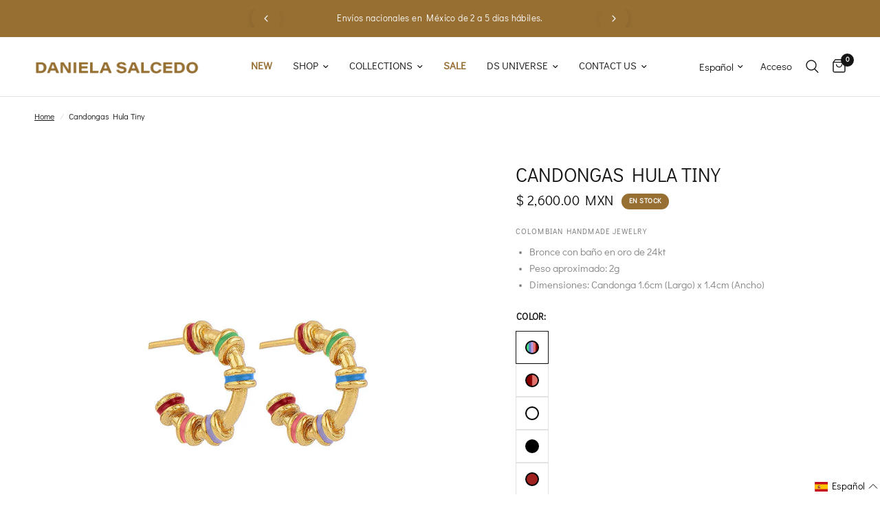

--- FILE ---
content_type: text/html; charset=utf-8
request_url: https://mx.danielasalcedo.com/products/candongas-hula-tiny
body_size: 40237
content:
<!doctype html><html class="no-js" lang="es" dir="ltr">
<head>

	<meta charset="utf-8">
	<meta http-equiv="X-UA-Compatible" content="IE=edge,chrome=1">
	<meta name="viewport" content="width=device-width, initial-scale=1, maximum-scale=5, viewport-fit=cover">
	<meta name="theme-color" content="#ffffff">
	<link rel="canonical" href="https://mx.danielasalcedo.com/products/candongas-hula-tiny">
	<link rel="preconnect" href="https://cdn.shopify.com" crossorigin>
	<link rel="preload" as="style" href="//mx.danielasalcedo.com/cdn/shop/t/4/assets/app.css?v=65986642887383479061765812956">
<link rel="preload" as="style" href="//mx.danielasalcedo.com/cdn/shop/t/4/assets/product.css?v=68399709619118335351764073202">
<link rel="preload" as="image" href="//mx.danielasalcedo.com/cdn/shop/products/AT500-1CandongasHulaTinyRAINBOW_20x_crop_center.jpg?v=1651777906" imagesrcset="//mx.danielasalcedo.com/cdn/shop/products/AT500-1CandongasHulaTinyRAINBOW_375x_crop_center.jpg?v=1651777906 375w,//mx.danielasalcedo.com/cdn/shop/products/AT500-1CandongasHulaTinyRAINBOW_640x_crop_center.jpg?v=1651777906 640w,//mx.danielasalcedo.com/cdn/shop/products/AT500-1CandongasHulaTinyRAINBOW_960x_crop_center.jpg?v=1651777906 960w" imagesizes="auto">



<link href="//mx.danielasalcedo.com/cdn/shop/t/4/assets/animations.min.js?v=125778792411641688251731945167" as="script" rel="preload">

<link href="//mx.danielasalcedo.com/cdn/shop/t/4/assets/header.js?v=53973329853117484881731945167" as="script" rel="preload">
<link href="//mx.danielasalcedo.com/cdn/shop/t/4/assets/vendor.min.js?v=24387807840910288901731945168" as="script" rel="preload">
<link href="//mx.danielasalcedo.com/cdn/shop/t/4/assets/app.js?v=2978339711351539081731945167" as="script" rel="preload">
<link href="//mx.danielasalcedo.com/cdn/shop/t/4/assets/slideshow.js?v=3694593534833641341731945168" as="script" rel="preload">

<script>
window.lazySizesConfig = window.lazySizesConfig || {};
window.lazySizesConfig.expand = 250;
window.lazySizesConfig.loadMode = 1;
window.lazySizesConfig.loadHidden = false;
</script>


	<link rel="icon" type="image/png" href="//mx.danielasalcedo.com/cdn/shop/files/favicon.png?crop=center&height=32&v=1613761575&width=32">

	<title>
	Candongas Hula Tiny &ndash; Daniela Salcedo
	</title>

	
	<meta name="description" content="Bronce con baño en oro de 24kt Peso aproximado: 2g Dimensiones: Candonga 1.6cm (Largo) x 1.4cm (Ancho)">
	
<link rel="preconnect" href="https://fonts.shopifycdn.com" crossorigin>

<meta property="og:site_name" content="Daniela Salcedo">
<meta property="og:url" content="https://mx.danielasalcedo.com/products/candongas-hula-tiny">
<meta property="og:title" content="Candongas Hula Tiny">
<meta property="og:type" content="product">
<meta property="og:description" content="Bronce con baño en oro de 24kt Peso aproximado: 2g Dimensiones: Candonga 1.6cm (Largo) x 1.4cm (Ancho)"><meta property="og:image" content="http://mx.danielasalcedo.com/cdn/shop/products/AT500-1CandongasHulaTinyRAINBOW.jpg?v=1651777906">
  <meta property="og:image:secure_url" content="https://mx.danielasalcedo.com/cdn/shop/products/AT500-1CandongasHulaTinyRAINBOW.jpg?v=1651777906">
  <meta property="og:image:width" content="1000">
  <meta property="og:image:height" content="1000"><meta property="og:price:amount" content="2,600.00">
  <meta property="og:price:currency" content="MXN"><meta name="twitter:card" content="summary_large_image">
<meta name="twitter:title" content="Candongas Hula Tiny">
<meta name="twitter:description" content="Bronce con baño en oro de 24kt Peso aproximado: 2g Dimensiones: Candonga 1.6cm (Largo) x 1.4cm (Ancho)">


	<link href="//mx.danielasalcedo.com/cdn/shop/t/4/assets/app.css?v=65986642887383479061765812956" rel="stylesheet" type="text/css" media="all" />

	<style data-shopify>
	@font-face {
  font-family: "Archivo Narrow";
  font-weight: 400;
  font-style: normal;
  font-display: swap;
  src: url("//mx.danielasalcedo.com/cdn/fonts/archivo_narrow/archivonarrow_n4.5c3bab850a22055c235cf940f895d873a8689d70.woff2") format("woff2"),
       url("//mx.danielasalcedo.com/cdn/fonts/archivo_narrow/archivonarrow_n4.ea12dd22d3319d164475c1d047ae8f973041a9ff.woff") format("woff");
}

@font-face {
  font-family: "Archivo Narrow";
  font-weight: 500;
  font-style: normal;
  font-display: swap;
  src: url("//mx.danielasalcedo.com/cdn/fonts/archivo_narrow/archivonarrow_n5.d7d2ed7fbf03e65de95fbf4dd65b8f16594058a7.woff2") format("woff2"),
       url("//mx.danielasalcedo.com/cdn/fonts/archivo_narrow/archivonarrow_n5.1b34a2bfca6fa7ceb43f421bf0098175c735e91b.woff") format("woff");
}

@font-face {
  font-family: "Archivo Narrow";
  font-weight: 600;
  font-style: normal;
  font-display: swap;
  src: url("//mx.danielasalcedo.com/cdn/fonts/archivo_narrow/archivonarrow_n6.39db873f9e4e9c8ab7083354b267ce7500b7ee9e.woff2") format("woff2"),
       url("//mx.danielasalcedo.com/cdn/fonts/archivo_narrow/archivonarrow_n6.997d285d710a777a602467368cc2fbd11a20033e.woff") format("woff");
}

@font-face {
  font-family: "Archivo Narrow";
  font-weight: 400;
  font-style: italic;
  font-display: swap;
  src: url("//mx.danielasalcedo.com/cdn/fonts/archivo_narrow/archivonarrow_i4.59445c13f0e607542640c8a56f31dcd8ed680cfa.woff2") format("woff2"),
       url("//mx.danielasalcedo.com/cdn/fonts/archivo_narrow/archivonarrow_i4.bbf26c99347034f8df1f87b08c4a929cfc5255c8.woff") format("woff");
}

@font-face {
  font-family: "Archivo Narrow";
  font-weight: 600;
  font-style: italic;
  font-display: swap;
  src: url("//mx.danielasalcedo.com/cdn/fonts/archivo_narrow/archivonarrow_i6.21c69730cb55f9ff454529f520897ee241e78c97.woff2") format("woff2"),
       url("//mx.danielasalcedo.com/cdn/fonts/archivo_narrow/archivonarrow_i6.6c25ccdf80ef4616ffdc61ea3e51d7ed480f0d13.woff") format("woff");
}


		@font-face {
  font-family: "Playfair Display";
  font-weight: 400;
  font-style: normal;
  font-display: swap;
  src: url("//mx.danielasalcedo.com/cdn/fonts/playfair_display/playfairdisplay_n4.9980f3e16959dc89137cc1369bfc3ae98af1deb9.woff2") format("woff2"),
       url("//mx.danielasalcedo.com/cdn/fonts/playfair_display/playfairdisplay_n4.c562b7c8e5637886a811d2a017f9e023166064ee.woff") format("woff");
}

@font-face {
  font-family: "Playfair Display";
  font-weight: 400;
  font-style: normal;
  font-display: swap;
  src: url("//mx.danielasalcedo.com/cdn/fonts/playfair_display/playfairdisplay_n4.9980f3e16959dc89137cc1369bfc3ae98af1deb9.woff2") format("woff2"),
       url("//mx.danielasalcedo.com/cdn/fonts/playfair_display/playfairdisplay_n4.c562b7c8e5637886a811d2a017f9e023166064ee.woff") format("woff");
}

@font-face {
font-family: "DIDACT";
src: url("https://cdn.shopify.com/s/files/1/0248/3552/2639/files/didactgothic-regular-webfont.woff?v=1719935153") format("woff2");
}

	h1,h2,h3,h4,h5,h6,
	.h1,.h2,.h3,.h4,.h5,.h6,
	.logolink.text-logo,
	.heading-font,
	.h1-xlarge,
	.h1-large,
	.customer-addresses .my-address .address-index {
		font-style: normal;
		font-weight: 400;
		font-family: "DIDACT";
	}
	body,
	.body-font,
	.thb-product-detail .product-title {
		font-style: normal;
		font-weight: 400;
		font-family: "DIDACT";
	}
	:root {
		--font-body-scale: 1.0;
		--font-body-line-height-scale: 1.0;
		--font-body-letter-spacing: 0.0em;
		--font-body-medium-weight: 500;
    --font-body-bold-weight: 600;
		--font-announcement-scale: 1.0;
		--font-heading-scale: 1.0;
		--font-heading-line-height-scale: 1.0;
		--font-heading-letter-spacing: 0.0em;
		--font-navigation-scale: 1.0;
		--font-product-title-scale: 1.0;
		--font-product-title-line-height-scale: 1.0;
		--button-letter-spacing: 0.02em;

		--bg-body: #ffffff;
		--bg-body-rgb: 255,255,255;
		--bg-body-darken: #f7f7f7;
		--payment-terms-background-color: #ffffff;
		--color-body: #151515;
		--color-body-rgb: 21,21,21;
		--color-accent: #151515;
		--color-accent-rgb: 21,21,21;
		--color-border: #E2E2E2;
		--color-form-border: #dedede;
		--color-overlay-rgb: 0,0,0;--color-announcement-bar-text: #ffffff;--color-announcement-bar-bg: #976f33;--color-header-bg: #ffffff;
			--color-header-bg-rgb: 255,255,255;--color-header-text: #151515;
			--color-header-text-rgb: 21,21,21;--color-header-links: #151515;--color-header-links-hover: #151515;--color-header-icons: #151515;--color-header-border: #E2E2E2;--solid-button-background: #75521e;--solid-button-label: #ffffff;--outline-button-label: #151515;--color-price: #151515;--color-star: #75521e;--color-dots: #151515;--color-inventory-instock: #279A4B;--color-inventory-lowstock: #FB9E5B;--section-spacing-mobile: 45px;
		--section-spacing-desktop: 45px;--button-border-radius: 0px;--color-badge-text: #ffffff;--color-badge-sold-out: #976f33;--color-badge-sale: #976f33;--color-badge-preorder: #976f33;--badge-corner-radius: 13px;--color-footer-text: #FFFFFF;
			--color-footer-text-rgb: 255,255,255;--color-footer-link: #FFFFFF;--color-footer-link-hover: #FFFFFF;--color-footer-border: #ffffff;
			--color-footer-border-rgb: 255,255,255;--color-footer-bg: #976f33;}
</style>


	<script>
		window.theme = window.theme || {};
		theme = {
			settings: {
				money_with_currency_format:"$ {{amount}} MXN",
				cart_drawer:true,
				product_id: 7669052342492,
			},
			routes: {
				root_url: '/',
				cart_url: '/cart',
				cart_add_url: '/cart/add',
				search_url: '/search',
				cart_change_url: '/cart/change',
				cart_update_url: '/cart/update',
				predictive_search_url: '/search/suggest',
			},
			variantStrings: {
        addToCart: `Agregar al carrito`,
        soldOut: `Agotado`,
        unavailable: `No disponible`,
        preOrder: `Pre Order`,
      },
			strings: {
				requiresTerms: `Debes estar de acuerdo con los términos y condiciones de venta para pagar`,
				shippingEstimatorNoResults: `Lo sentimos, no realizamos envíos a su dirección`,
				shippingEstimatorOneResult: `Hay una tarifa de envío para su dirección:`,
				shippingEstimatorMultipleResults: `Hay varias tarifas de envío para su dirección:`,
				shippingEstimatorError: `Se ha producido uno o más errores al recuperar las tarifas de envío:`
			}
		};
	</script>
	<script>window.performance && window.performance.mark && window.performance.mark('shopify.content_for_header.start');</script><meta id="shopify-digital-wallet" name="shopify-digital-wallet" content="/27166179380/digital_wallets/dialog">
<meta name="shopify-checkout-api-token" content="1eb9e6f7f7124d98a6a58309e407f83e">
<meta id="in-context-paypal-metadata" data-shop-id="27166179380" data-venmo-supported="false" data-environment="production" data-locale="es_ES" data-paypal-v4="true" data-currency="MXN">
<link rel="alternate" hreflang="x-default" href="https://mx.danielasalcedo.com/products/candongas-hula-tiny">
<link rel="alternate" hreflang="es" href="https://mx.danielasalcedo.com/products/candongas-hula-tiny">
<link rel="alternate" hreflang="en" href="https://mx.danielasalcedo.com/en/products/candongas-hula-tiny">
<link rel="alternate" type="application/json+oembed" href="https://mx.danielasalcedo.com/products/candongas-hula-tiny.oembed">
<script async="async" src="/checkouts/internal/preloads.js?locale=es-MX"></script>
<link rel="preconnect" href="https://shop.app" crossorigin="anonymous">
<script async="async" src="https://shop.app/checkouts/internal/preloads.js?locale=es-MX&shop_id=27166179380" crossorigin="anonymous"></script>
<script id="apple-pay-shop-capabilities" type="application/json">{"shopId":27166179380,"countryCode":"MX","currencyCode":"MXN","merchantCapabilities":["supports3DS"],"merchantId":"gid:\/\/shopify\/Shop\/27166179380","merchantName":"Daniela Salcedo","requiredBillingContactFields":["postalAddress","email","phone"],"requiredShippingContactFields":["postalAddress","email","phone"],"shippingType":"shipping","supportedNetworks":["visa","masterCard","amex"],"total":{"type":"pending","label":"Daniela Salcedo","amount":"1.00"},"shopifyPaymentsEnabled":true,"supportsSubscriptions":true}</script>
<script id="shopify-features" type="application/json">{"accessToken":"1eb9e6f7f7124d98a6a58309e407f83e","betas":["rich-media-storefront-analytics"],"domain":"mx.danielasalcedo.com","predictiveSearch":true,"shopId":27166179380,"locale":"es"}</script>
<script>var Shopify = Shopify || {};
Shopify.shop = "daniela-salcedo-mx.myshopify.com";
Shopify.locale = "es";
Shopify.currency = {"active":"MXN","rate":"1.0"};
Shopify.country = "MX";
Shopify.theme = {"name":"danielasalcedo - MX","id":146777243868,"schema_name":"Reformation","schema_version":"3.0.1","theme_store_id":null,"role":"main"};
Shopify.theme.handle = "null";
Shopify.theme.style = {"id":null,"handle":null};
Shopify.cdnHost = "mx.danielasalcedo.com/cdn";
Shopify.routes = Shopify.routes || {};
Shopify.routes.root = "/";</script>
<script type="module">!function(o){(o.Shopify=o.Shopify||{}).modules=!0}(window);</script>
<script>!function(o){function n(){var o=[];function n(){o.push(Array.prototype.slice.apply(arguments))}return n.q=o,n}var t=o.Shopify=o.Shopify||{};t.loadFeatures=n(),t.autoloadFeatures=n()}(window);</script>
<script>
  window.ShopifyPay = window.ShopifyPay || {};
  window.ShopifyPay.apiHost = "shop.app\/pay";
  window.ShopifyPay.redirectState = null;
</script>
<script id="shop-js-analytics" type="application/json">{"pageType":"product"}</script>
<script defer="defer" async type="module" src="//mx.danielasalcedo.com/cdn/shopifycloud/shop-js/modules/v2/client.init-shop-cart-sync_C3W1cIGX.es.esm.js"></script>
<script defer="defer" async type="module" src="//mx.danielasalcedo.com/cdn/shopifycloud/shop-js/modules/v2/chunk.common_BL03_Ulh.esm.js"></script>
<script type="module">
  await import("//mx.danielasalcedo.com/cdn/shopifycloud/shop-js/modules/v2/client.init-shop-cart-sync_C3W1cIGX.es.esm.js");
await import("//mx.danielasalcedo.com/cdn/shopifycloud/shop-js/modules/v2/chunk.common_BL03_Ulh.esm.js");

  window.Shopify.SignInWithShop?.initShopCartSync?.({"fedCMEnabled":true,"windoidEnabled":true});

</script>
<script>
  window.Shopify = window.Shopify || {};
  if (!window.Shopify.featureAssets) window.Shopify.featureAssets = {};
  window.Shopify.featureAssets['shop-js'] = {"shop-cart-sync":["modules/v2/client.shop-cart-sync_KhxY6AWc.es.esm.js","modules/v2/chunk.common_BL03_Ulh.esm.js"],"shop-button":["modules/v2/client.shop-button_-iSkltkT.es.esm.js","modules/v2/chunk.common_BL03_Ulh.esm.js"],"init-shop-email-lookup-coordinator":["modules/v2/client.init-shop-email-lookup-coordinator_D8ViAsts.es.esm.js","modules/v2/chunk.common_BL03_Ulh.esm.js"],"init-fed-cm":["modules/v2/client.init-fed-cm_Cn87pZzS.es.esm.js","modules/v2/chunk.common_BL03_Ulh.esm.js"],"init-windoid":["modules/v2/client.init-windoid_DXvCy2lC.es.esm.js","modules/v2/chunk.common_BL03_Ulh.esm.js"],"shop-toast-manager":["modules/v2/client.shop-toast-manager_CEppbFbK.es.esm.js","modules/v2/chunk.common_BL03_Ulh.esm.js"],"shop-cash-offers":["modules/v2/client.shop-cash-offers_B4Mh_Qj_.es.esm.js","modules/v2/chunk.common_BL03_Ulh.esm.js","modules/v2/chunk.modal_k166FdQy.esm.js"],"init-shop-cart-sync":["modules/v2/client.init-shop-cart-sync_C3W1cIGX.es.esm.js","modules/v2/chunk.common_BL03_Ulh.esm.js"],"avatar":["modules/v2/client.avatar_BTnouDA3.es.esm.js"],"shop-login-button":["modules/v2/client.shop-login-button_DWfKMsZB.es.esm.js","modules/v2/chunk.common_BL03_Ulh.esm.js","modules/v2/chunk.modal_k166FdQy.esm.js"],"pay-button":["modules/v2/client.pay-button_DuQAeylH.es.esm.js","modules/v2/chunk.common_BL03_Ulh.esm.js"],"init-customer-accounts":["modules/v2/client.init-customer-accounts_BShqnM1Z.es.esm.js","modules/v2/client.shop-login-button_DWfKMsZB.es.esm.js","modules/v2/chunk.common_BL03_Ulh.esm.js","modules/v2/chunk.modal_k166FdQy.esm.js"],"checkout-modal":["modules/v2/client.checkout-modal_C-FTO6dD.es.esm.js","modules/v2/chunk.common_BL03_Ulh.esm.js","modules/v2/chunk.modal_k166FdQy.esm.js"],"init-customer-accounts-sign-up":["modules/v2/client.init-customer-accounts-sign-up_7eCxXzfp.es.esm.js","modules/v2/client.shop-login-button_DWfKMsZB.es.esm.js","modules/v2/chunk.common_BL03_Ulh.esm.js","modules/v2/chunk.modal_k166FdQy.esm.js"],"init-shop-for-new-customer-accounts":["modules/v2/client.init-shop-for-new-customer-accounts_BOon2QXw.es.esm.js","modules/v2/client.shop-login-button_DWfKMsZB.es.esm.js","modules/v2/chunk.common_BL03_Ulh.esm.js","modules/v2/chunk.modal_k166FdQy.esm.js"],"shop-follow-button":["modules/v2/client.shop-follow-button_jdRgMSvt.es.esm.js","modules/v2/chunk.common_BL03_Ulh.esm.js","modules/v2/chunk.modal_k166FdQy.esm.js"],"lead-capture":["modules/v2/client.lead-capture_DVJbTYOS.es.esm.js","modules/v2/chunk.common_BL03_Ulh.esm.js","modules/v2/chunk.modal_k166FdQy.esm.js"],"shop-login":["modules/v2/client.shop-login_Bf2BQUuy.es.esm.js","modules/v2/chunk.common_BL03_Ulh.esm.js","modules/v2/chunk.modal_k166FdQy.esm.js"],"payment-terms":["modules/v2/client.payment-terms_BwGKVUye.es.esm.js","modules/v2/chunk.common_BL03_Ulh.esm.js","modules/v2/chunk.modal_k166FdQy.esm.js"]};
</script>
<script>(function() {
  var isLoaded = false;
  function asyncLoad() {
    if (isLoaded) return;
    isLoaded = true;
    var urls = ["https:\/\/chimpstatic.com\/mcjs-connected\/js\/users\/6906f970355fe5abe48cfead7\/4ca68692e8b2d60a855b2bb40.js?shop=daniela-salcedo-mx.myshopify.com","https:\/\/omnisnippet1.com\/platforms\/shopify.js?source=scriptTag\u0026v=2025-05-14T15\u0026shop=daniela-salcedo-mx.myshopify.com"];
    for (var i = 0; i < urls.length; i++) {
      var s = document.createElement('script');
      s.type = 'text/javascript';
      s.async = true;
      s.src = urls[i];
      var x = document.getElementsByTagName('script')[0];
      x.parentNode.insertBefore(s, x);
    }
  };
  if(window.attachEvent) {
    window.attachEvent('onload', asyncLoad);
  } else {
    window.addEventListener('load', asyncLoad, false);
  }
})();</script>
<script id="__st">var __st={"a":27166179380,"offset":-21600,"reqid":"9fdbfffb-d33f-41c2-8096-4fe18f725f3f-1768063280","pageurl":"mx.danielasalcedo.com\/products\/candongas-hula-tiny","u":"afe5e69a3002","p":"product","rtyp":"product","rid":7669052342492};</script>
<script>window.ShopifyPaypalV4VisibilityTracking = true;</script>
<script id="captcha-bootstrap">!function(){'use strict';const t='contact',e='account',n='new_comment',o=[[t,t],['blogs',n],['comments',n],[t,'customer']],c=[[e,'customer_login'],[e,'guest_login'],[e,'recover_customer_password'],[e,'create_customer']],r=t=>t.map((([t,e])=>`form[action*='/${t}']:not([data-nocaptcha='true']) input[name='form_type'][value='${e}']`)).join(','),a=t=>()=>t?[...document.querySelectorAll(t)].map((t=>t.form)):[];function s(){const t=[...o],e=r(t);return a(e)}const i='password',u='form_key',d=['recaptcha-v3-token','g-recaptcha-response','h-captcha-response',i],f=()=>{try{return window.sessionStorage}catch{return}},m='__shopify_v',_=t=>t.elements[u];function p(t,e,n=!1){try{const o=window.sessionStorage,c=JSON.parse(o.getItem(e)),{data:r}=function(t){const{data:e,action:n}=t;return t[m]||n?{data:e,action:n}:{data:t,action:n}}(c);for(const[e,n]of Object.entries(r))t.elements[e]&&(t.elements[e].value=n);n&&o.removeItem(e)}catch(o){console.error('form repopulation failed',{error:o})}}const l='form_type',E='cptcha';function T(t){t.dataset[E]=!0}const w=window,h=w.document,L='Shopify',v='ce_forms',y='captcha';let A=!1;((t,e)=>{const n=(g='f06e6c50-85a8-45c8-87d0-21a2b65856fe',I='https://cdn.shopify.com/shopifycloud/storefront-forms-hcaptcha/ce_storefront_forms_captcha_hcaptcha.v1.5.2.iife.js',D={infoText:'Protegido por hCaptcha',privacyText:'Privacidad',termsText:'Términos'},(t,e,n)=>{const o=w[L][v],c=o.bindForm;if(c)return c(t,g,e,D).then(n);var r;o.q.push([[t,g,e,D],n]),r=I,A||(h.body.append(Object.assign(h.createElement('script'),{id:'captcha-provider',async:!0,src:r})),A=!0)});var g,I,D;w[L]=w[L]||{},w[L][v]=w[L][v]||{},w[L][v].q=[],w[L][y]=w[L][y]||{},w[L][y].protect=function(t,e){n(t,void 0,e),T(t)},Object.freeze(w[L][y]),function(t,e,n,w,h,L){const[v,y,A,g]=function(t,e,n){const i=e?o:[],u=t?c:[],d=[...i,...u],f=r(d),m=r(i),_=r(d.filter((([t,e])=>n.includes(e))));return[a(f),a(m),a(_),s()]}(w,h,L),I=t=>{const e=t.target;return e instanceof HTMLFormElement?e:e&&e.form},D=t=>v().includes(t);t.addEventListener('submit',(t=>{const e=I(t);if(!e)return;const n=D(e)&&!e.dataset.hcaptchaBound&&!e.dataset.recaptchaBound,o=_(e),c=g().includes(e)&&(!o||!o.value);(n||c)&&t.preventDefault(),c&&!n&&(function(t){try{if(!f())return;!function(t){const e=f();if(!e)return;const n=_(t);if(!n)return;const o=n.value;o&&e.removeItem(o)}(t);const e=Array.from(Array(32),(()=>Math.random().toString(36)[2])).join('');!function(t,e){_(t)||t.append(Object.assign(document.createElement('input'),{type:'hidden',name:u})),t.elements[u].value=e}(t,e),function(t,e){const n=f();if(!n)return;const o=[...t.querySelectorAll(`input[type='${i}']`)].map((({name:t})=>t)),c=[...d,...o],r={};for(const[a,s]of new FormData(t).entries())c.includes(a)||(r[a]=s);n.setItem(e,JSON.stringify({[m]:1,action:t.action,data:r}))}(t,e)}catch(e){console.error('failed to persist form',e)}}(e),e.submit())}));const S=(t,e)=>{t&&!t.dataset[E]&&(n(t,e.some((e=>e===t))),T(t))};for(const o of['focusin','change'])t.addEventListener(o,(t=>{const e=I(t);D(e)&&S(e,y())}));const B=e.get('form_key'),M=e.get(l),P=B&&M;t.addEventListener('DOMContentLoaded',(()=>{const t=y();if(P)for(const e of t)e.elements[l].value===M&&p(e,B);[...new Set([...A(),...v().filter((t=>'true'===t.dataset.shopifyCaptcha))])].forEach((e=>S(e,t)))}))}(h,new URLSearchParams(w.location.search),n,t,e,['guest_login'])})(!0,!0)}();</script>
<script integrity="sha256-4kQ18oKyAcykRKYeNunJcIwy7WH5gtpwJnB7kiuLZ1E=" data-source-attribution="shopify.loadfeatures" defer="defer" src="//mx.danielasalcedo.com/cdn/shopifycloud/storefront/assets/storefront/load_feature-a0a9edcb.js" crossorigin="anonymous"></script>
<script crossorigin="anonymous" defer="defer" src="//mx.danielasalcedo.com/cdn/shopifycloud/storefront/assets/shopify_pay/storefront-65b4c6d7.js?v=20250812"></script>
<script data-source-attribution="shopify.dynamic_checkout.dynamic.init">var Shopify=Shopify||{};Shopify.PaymentButton=Shopify.PaymentButton||{isStorefrontPortableWallets:!0,init:function(){window.Shopify.PaymentButton.init=function(){};var t=document.createElement("script");t.src="https://mx.danielasalcedo.com/cdn/shopifycloud/portable-wallets/latest/portable-wallets.es.js",t.type="module",document.head.appendChild(t)}};
</script>
<script data-source-attribution="shopify.dynamic_checkout.buyer_consent">
  function portableWalletsHideBuyerConsent(e){var t=document.getElementById("shopify-buyer-consent"),n=document.getElementById("shopify-subscription-policy-button");t&&n&&(t.classList.add("hidden"),t.setAttribute("aria-hidden","true"),n.removeEventListener("click",e))}function portableWalletsShowBuyerConsent(e){var t=document.getElementById("shopify-buyer-consent"),n=document.getElementById("shopify-subscription-policy-button");t&&n&&(t.classList.remove("hidden"),t.removeAttribute("aria-hidden"),n.addEventListener("click",e))}window.Shopify?.PaymentButton&&(window.Shopify.PaymentButton.hideBuyerConsent=portableWalletsHideBuyerConsent,window.Shopify.PaymentButton.showBuyerConsent=portableWalletsShowBuyerConsent);
</script>
<script data-source-attribution="shopify.dynamic_checkout.cart.bootstrap">document.addEventListener("DOMContentLoaded",(function(){function t(){return document.querySelector("shopify-accelerated-checkout-cart, shopify-accelerated-checkout")}if(t())Shopify.PaymentButton.init();else{new MutationObserver((function(e,n){t()&&(Shopify.PaymentButton.init(),n.disconnect())})).observe(document.body,{childList:!0,subtree:!0})}}));
</script>
<link id="shopify-accelerated-checkout-styles" rel="stylesheet" media="screen" href="https://mx.danielasalcedo.com/cdn/shopifycloud/portable-wallets/latest/accelerated-checkout-backwards-compat.css" crossorigin="anonymous">
<style id="shopify-accelerated-checkout-cart">
        #shopify-buyer-consent {
  margin-top: 1em;
  display: inline-block;
  width: 100%;
}

#shopify-buyer-consent.hidden {
  display: none;
}

#shopify-subscription-policy-button {
  background: none;
  border: none;
  padding: 0;
  text-decoration: underline;
  font-size: inherit;
  cursor: pointer;
}

#shopify-subscription-policy-button::before {
  box-shadow: none;
}

      </style>

<script>window.performance && window.performance.mark && window.performance.mark('shopify.content_for_header.end');</script> <!-- Header hook for plugins -->

	<script>document.documentElement.className = document.documentElement.className.replace('no-js', 'js');</script>
	

    <link rel="stylesheet" href="https://cdnjs.cloudflare.com/ajax/libs/drift-zoom/1.4.0/drift-basic.min.css">
    <script src="https://cdnjs.cloudflare.com/ajax/libs/drift-zoom/1.4.0/Drift.min.js"></script>
  
<!-- BEGIN app block: shopify://apps/langify/blocks/langify/b50c2edb-8c63-4e36-9e7c-a7fdd62ddb8f --><!-- BEGIN app snippet: ly-switcher-factory -->




<style>
  .ly-switcher-wrapper.ly-hide, .ly-recommendation.ly-hide, .ly-recommendation .ly-submit-btn {
    display: none !important;
  }

  #ly-switcher-factory-template {
    display: none;
  }


  
</style>


<template id="ly-switcher-factory-template">
<div data-breakpoint="" class="ly-switcher-wrapper ly-breakpoint-1 fixed bottom_right ly-hide" style="font-size: 14px; margin: 0px 0px; "><div data-dropup="false" onclick="langify.switcher.toggleSwitcherOpen(this)" class="ly-languages-switcher ly-custom-dropdown-switcher ly-bright-theme" style=" margin: 0px 0px;">
          <span role="button" tabindex="0" aria-label="Selected language: Español" aria-expanded="false" aria-controls="languagesSwitcherList-1" class="ly-custom-dropdown-current" style="background: #ffffff; color: #000000;  "><i class="ly-icon ly-flag-icon ly-flag-icon-es es "></i><span class="ly-custom-dropdown-current-inner ly-custom-dropdown-current-inner-text">Español
</span>
<div aria-hidden="true" class="ly-arrow ly-arrow-black stroke" style="vertical-align: middle; width: 14.0px; height: 14.0px;">
        <svg xmlns="http://www.w3.org/2000/svg" viewBox="0 0 14.0 14.0" height="14.0px" width="14.0px" style="position: absolute;">
          <path d="M1 4.5 L7.0 10.5 L13.0 4.5" fill="transparent" stroke="#000000" stroke-width="1px"/>
        </svg>
      </div>
          </span>
          <ul id="languagesSwitcherList-1" role="list" class="ly-custom-dropdown-list ly-is-open ly-bright-theme" style="background: #ffffff; color: #000000; "><li key="es" style="color: #000000;  margin: 0px 0px;" tabindex="-1">
                  <a class="ly-custom-dropdown-list-element ly-languages-switcher-link ly-bright-theme"
                    href="#"
                      data-language-code="es" 
                    
                    data-ly-locked="true" rel="nofollow"><i class="ly-icon ly-flag-icon ly-flag-icon-es"></i><span class="ly-custom-dropdown-list-element-right">Español</span></a>
                </li><li key="en" style="color: #000000;  margin: 0px 0px;" tabindex="-1">
                  <a class="ly-custom-dropdown-list-element ly-languages-switcher-link ly-bright-theme"
                    href="#"
                      data-language-code="en" 
                    
                    data-ly-locked="true" rel="nofollow"><i class="ly-icon ly-flag-icon ly-flag-icon-en"></i><span class="ly-custom-dropdown-list-element-right">Inglés</span></a>
                </li></ul>
        </div></div>
</template><link rel="preload stylesheet" href="https://cdn.shopify.com/extensions/019a5e5e-a484-720d-b1ab-d37a963e7bba/extension-langify-79/assets/langify-flags.css" as="style" media="print" onload="this.media='all'; this.onload=null;"><!-- END app snippet -->

<script>
  var langify = window.langify || {};
  var customContents = {};
  var customContents_image = {};
  var langifySettingsOverwrites = {};
  var defaultSettings = {
    debug: false,               // BOOL : Enable/disable console logs
    observe: true,              // BOOL : Enable/disable the entire mutation observer (off switch)
    observeLinks: false,
    observeImages: true,
    observeCustomContents: true,
    maxMutations: 5,
    timeout: 100,               // INT : Milliseconds to wait after a mutation, before the next mutation event will be allowed for the element
    linksBlacklist: [],
    usePlaceholderMatching: false
  };

  if(langify.settings) { 
    langifySettingsOverwrites = Object.assign({}, langify.settings);
    langify.settings = Object.assign(defaultSettings, langify.settings); 
  } else { 
    langify.settings = defaultSettings; 
  }

  langify.settings.theme = null;
  langify.settings.switcher = null;
  if(langify.settings.switcher === null) {
    langify.settings.switcher = {};
  }
  langify.settings.switcher.customIcons = null;

  langify.locale = langify.locale || {
    country_code: "MX",
    language_code: "es",
    currency_code: null,
    primary: true,
    iso_code: "es",
    root_url: "\/",
    language_id: "ly99413",
    shop_url: "https:\/\/mx.danielasalcedo.com",
    domain_feature_enabled: null,
    languages: [{
        iso_code: "es",
        root_url: "\/",
        domain: null,
      },{
        iso_code: "en",
        root_url: "\/en",
        domain: null,
      },]
  };

  langify.localization = {
    available_countries: ["México"],
    available_languages: [{"shop_locale":{"locale":"es","enabled":true,"primary":true,"published":true}},{"shop_locale":{"locale":"en","enabled":true,"primary":false,"published":true}}],
    country: "México",
    language: {"shop_locale":{"locale":"es","enabled":true,"primary":true,"published":true}},
    market: {
      handle: "mx",
      id: 971112668,
      metafields: {"error":"json not allowed for this object"},
    }
  };

  // Disable link correction ALWAYS on languages with mapped domains
  
  if(langify.locale.root_url == '/') {
    langify.settings.observeLinks = false;
  }


  function extractImageObject(val) {
  if (!val || val === '') return false;

  // Handle src-sets (e.g., "image_600x600.jpg 1x, image_1200x1200.jpg 2x")
  if (val.search(/([0-9]+w?h?x?,)/gi) > -1) {
    val = val.split(/([0-9]+w?h?x?,)/gi)[0];
  }

  const hostBegin = val.indexOf('//') !== -1 ? val.indexOf('//') : 0;
  const hostEnd = val.lastIndexOf('/') + 1;
  const host = val.substring(hostBegin, hostEnd);
  let afterHost = val.substring(hostEnd);

  // Remove query/hash fragments
  afterHost = afterHost.split('#')[0].split('?')[0];

  // Extract name before any Shopify modifiers or file extension
  // e.g., "photo_600x600_crop_center@2x.jpg" → "photo"
  const name = afterHost.replace(
    /(_[0-9]+x[0-9]*|_{width}x|_{size})?(_crop_(top|center|bottom|left|right))?(@[0-9]*x)?(\.progressive)?(\.(png\.jpg|jpe?g|png|gif|webp))?$/i,
    ''
  );

  // Extract file extension (if any)
  let type = '';
  const match = afterHost.match(/\.(png\.jpg|jpe?g|png|gif|webp)$/i);
  if (match) {
    type = match[1].replace('png.jpg', 'jpg'); // fix weird double-extension cases
  }

  // Clean file name with extension or suffixes normalized
  const file = afterHost.replace(
    /(_[0-9]+x[0-9]*|_{width}x|_{size})?(_crop_(top|center|bottom|left|right))?(@[0-9]*x)?(\.progressive)?(\.(png\.jpg|jpe?g|png|gif|webp))?$/i,
    type ? '.' + type : ''
  );

  return { host, name, type, file };
}



  /* Custom Contents Section*/
  var customContents = {};

  // Images Section
  

</script><link rel="preload stylesheet" href="https://cdn.shopify.com/extensions/019a5e5e-a484-720d-b1ab-d37a963e7bba/extension-langify-79/assets/langify-lib.css" as="style" media="print" onload="this.media='all'; this.onload=null;"><!-- END app block --><!-- BEGIN app block: shopify://apps/instafeed/blocks/head-block/c447db20-095d-4a10-9725-b5977662c9d5 --><link rel="preconnect" href="https://cdn.nfcube.com/">
<link rel="preconnect" href="https://scontent.cdninstagram.com/">


  <script>
    document.addEventListener('DOMContentLoaded', function () {
      let instafeedScript = document.createElement('script');

      
        instafeedScript.src = 'https://cdn.nfcube.com/instafeed-96da370aacbf1712281f6253a8ec329e.js';
      

      document.body.appendChild(instafeedScript);
    });
  </script>





<!-- END app block --><!-- BEGIN app block: shopify://apps/microsoft-clarity/blocks/clarity_js/31c3d126-8116-4b4a-8ba1-baeda7c4aeea -->
<script type="text/javascript">
  (function (c, l, a, r, i, t, y) {
    c[a] = c[a] || function () { (c[a].q = c[a].q || []).push(arguments); };
    t = l.createElement(r); t.async = 1; t.src = "https://www.clarity.ms/tag/" + i + "?ref=shopify";
    y = l.getElementsByTagName(r)[0]; y.parentNode.insertBefore(t, y);

    c.Shopify.loadFeatures([{ name: "consent-tracking-api", version: "0.1" }], error => {
      if (error) {
        console.error("Error loading Shopify features:", error);
        return;
      }

      c[a]('consentv2', {
        ad_Storage: c.Shopify.customerPrivacy.marketingAllowed() ? "granted" : "denied",
        analytics_Storage: c.Shopify.customerPrivacy.analyticsProcessingAllowed() ? "granted" : "denied",
      });
    });

    l.addEventListener("visitorConsentCollected", function (e) {
      c[a]('consentv2', {
        ad_Storage: e.detail.marketingAllowed ? "granted" : "denied",
        analytics_Storage: e.detail.analyticsAllowed ? "granted" : "denied",
      });
    });
  })(window, document, "clarity", "script", "u3lwqn9vg8");
</script>



<!-- END app block --><!-- BEGIN app block: shopify://apps/s-bulk-excel-like-product-edit/blocks/app-embed/3e82c716-e5ca-4269-9d8f-1625c75ebcfe --><style>
  /*THEME EXTENSION STYLE FOR PELM Excel Like Product Manage 2025*/
</style>
<script id='he_pelm_script_embed' defer type='text/javascript' src='https://apps.holest.com/spreadsheet_bulk_product_manager/mf.php?stoken=daniela-salcedo-mx'></script>
<script type="text/javascript">
	function PELMEmbededShop(){
		return "daniela-salcedo-mx.myshopify.com";
	}
</script>
<!-- END app block --><script src="https://cdn.shopify.com/extensions/019a5e5e-a484-720d-b1ab-d37a963e7bba/extension-langify-79/assets/langify-lib.js" type="text/javascript" defer="defer"></script>
<link href="https://monorail-edge.shopifysvc.com" rel="dns-prefetch">
<script>(function(){if ("sendBeacon" in navigator && "performance" in window) {try {var session_token_from_headers = performance.getEntriesByType('navigation')[0].serverTiming.find(x => x.name == '_s').description;} catch {var session_token_from_headers = undefined;}var session_cookie_matches = document.cookie.match(/_shopify_s=([^;]*)/);var session_token_from_cookie = session_cookie_matches && session_cookie_matches.length === 2 ? session_cookie_matches[1] : "";var session_token = session_token_from_headers || session_token_from_cookie || "";function handle_abandonment_event(e) {var entries = performance.getEntries().filter(function(entry) {return /monorail-edge.shopifysvc.com/.test(entry.name);});if (!window.abandonment_tracked && entries.length === 0) {window.abandonment_tracked = true;var currentMs = Date.now();var navigation_start = performance.timing.navigationStart;var payload = {shop_id: 27166179380,url: window.location.href,navigation_start,duration: currentMs - navigation_start,session_token,page_type: "product"};window.navigator.sendBeacon("https://monorail-edge.shopifysvc.com/v1/produce", JSON.stringify({schema_id: "online_store_buyer_site_abandonment/1.1",payload: payload,metadata: {event_created_at_ms: currentMs,event_sent_at_ms: currentMs}}));}}window.addEventListener('pagehide', handle_abandonment_event);}}());</script>
<script id="web-pixels-manager-setup">(function e(e,d,r,n,o){if(void 0===o&&(o={}),!Boolean(null===(a=null===(i=window.Shopify)||void 0===i?void 0:i.analytics)||void 0===a?void 0:a.replayQueue)){var i,a;window.Shopify=window.Shopify||{};var t=window.Shopify;t.analytics=t.analytics||{};var s=t.analytics;s.replayQueue=[],s.publish=function(e,d,r){return s.replayQueue.push([e,d,r]),!0};try{self.performance.mark("wpm:start")}catch(e){}var l=function(){var e={modern:/Edge?\/(1{2}[4-9]|1[2-9]\d|[2-9]\d{2}|\d{4,})\.\d+(\.\d+|)|Firefox\/(1{2}[4-9]|1[2-9]\d|[2-9]\d{2}|\d{4,})\.\d+(\.\d+|)|Chrom(ium|e)\/(9{2}|\d{3,})\.\d+(\.\d+|)|(Maci|X1{2}).+ Version\/(15\.\d+|(1[6-9]|[2-9]\d|\d{3,})\.\d+)([,.]\d+|)( \(\w+\)|)( Mobile\/\w+|) Safari\/|Chrome.+OPR\/(9{2}|\d{3,})\.\d+\.\d+|(CPU[ +]OS|iPhone[ +]OS|CPU[ +]iPhone|CPU IPhone OS|CPU iPad OS)[ +]+(15[._]\d+|(1[6-9]|[2-9]\d|\d{3,})[._]\d+)([._]\d+|)|Android:?[ /-](13[3-9]|1[4-9]\d|[2-9]\d{2}|\d{4,})(\.\d+|)(\.\d+|)|Android.+Firefox\/(13[5-9]|1[4-9]\d|[2-9]\d{2}|\d{4,})\.\d+(\.\d+|)|Android.+Chrom(ium|e)\/(13[3-9]|1[4-9]\d|[2-9]\d{2}|\d{4,})\.\d+(\.\d+|)|SamsungBrowser\/([2-9]\d|\d{3,})\.\d+/,legacy:/Edge?\/(1[6-9]|[2-9]\d|\d{3,})\.\d+(\.\d+|)|Firefox\/(5[4-9]|[6-9]\d|\d{3,})\.\d+(\.\d+|)|Chrom(ium|e)\/(5[1-9]|[6-9]\d|\d{3,})\.\d+(\.\d+|)([\d.]+$|.*Safari\/(?![\d.]+ Edge\/[\d.]+$))|(Maci|X1{2}).+ Version\/(10\.\d+|(1[1-9]|[2-9]\d|\d{3,})\.\d+)([,.]\d+|)( \(\w+\)|)( Mobile\/\w+|) Safari\/|Chrome.+OPR\/(3[89]|[4-9]\d|\d{3,})\.\d+\.\d+|(CPU[ +]OS|iPhone[ +]OS|CPU[ +]iPhone|CPU IPhone OS|CPU iPad OS)[ +]+(10[._]\d+|(1[1-9]|[2-9]\d|\d{3,})[._]\d+)([._]\d+|)|Android:?[ /-](13[3-9]|1[4-9]\d|[2-9]\d{2}|\d{4,})(\.\d+|)(\.\d+|)|Mobile Safari.+OPR\/([89]\d|\d{3,})\.\d+\.\d+|Android.+Firefox\/(13[5-9]|1[4-9]\d|[2-9]\d{2}|\d{4,})\.\d+(\.\d+|)|Android.+Chrom(ium|e)\/(13[3-9]|1[4-9]\d|[2-9]\d{2}|\d{4,})\.\d+(\.\d+|)|Android.+(UC? ?Browser|UCWEB|U3)[ /]?(15\.([5-9]|\d{2,})|(1[6-9]|[2-9]\d|\d{3,})\.\d+)\.\d+|SamsungBrowser\/(5\.\d+|([6-9]|\d{2,})\.\d+)|Android.+MQ{2}Browser\/(14(\.(9|\d{2,})|)|(1[5-9]|[2-9]\d|\d{3,})(\.\d+|))(\.\d+|)|K[Aa][Ii]OS\/(3\.\d+|([4-9]|\d{2,})\.\d+)(\.\d+|)/},d=e.modern,r=e.legacy,n=navigator.userAgent;return n.match(d)?"modern":n.match(r)?"legacy":"unknown"}(),u="modern"===l?"modern":"legacy",c=(null!=n?n:{modern:"",legacy:""})[u],f=function(e){return[e.baseUrl,"/wpm","/b",e.hashVersion,"modern"===e.buildTarget?"m":"l",".js"].join("")}({baseUrl:d,hashVersion:r,buildTarget:u}),m=function(e){var d=e.version,r=e.bundleTarget,n=e.surface,o=e.pageUrl,i=e.monorailEndpoint;return{emit:function(e){var a=e.status,t=e.errorMsg,s=(new Date).getTime(),l=JSON.stringify({metadata:{event_sent_at_ms:s},events:[{schema_id:"web_pixels_manager_load/3.1",payload:{version:d,bundle_target:r,page_url:o,status:a,surface:n,error_msg:t},metadata:{event_created_at_ms:s}}]});if(!i)return console&&console.warn&&console.warn("[Web Pixels Manager] No Monorail endpoint provided, skipping logging."),!1;try{return self.navigator.sendBeacon.bind(self.navigator)(i,l)}catch(e){}var u=new XMLHttpRequest;try{return u.open("POST",i,!0),u.setRequestHeader("Content-Type","text/plain"),u.send(l),!0}catch(e){return console&&console.warn&&console.warn("[Web Pixels Manager] Got an unhandled error while logging to Monorail."),!1}}}}({version:r,bundleTarget:l,surface:e.surface,pageUrl:self.location.href,monorailEndpoint:e.monorailEndpoint});try{o.browserTarget=l,function(e){var d=e.src,r=e.async,n=void 0===r||r,o=e.onload,i=e.onerror,a=e.sri,t=e.scriptDataAttributes,s=void 0===t?{}:t,l=document.createElement("script"),u=document.querySelector("head"),c=document.querySelector("body");if(l.async=n,l.src=d,a&&(l.integrity=a,l.crossOrigin="anonymous"),s)for(var f in s)if(Object.prototype.hasOwnProperty.call(s,f))try{l.dataset[f]=s[f]}catch(e){}if(o&&l.addEventListener("load",o),i&&l.addEventListener("error",i),u)u.appendChild(l);else{if(!c)throw new Error("Did not find a head or body element to append the script");c.appendChild(l)}}({src:f,async:!0,onload:function(){if(!function(){var e,d;return Boolean(null===(d=null===(e=window.Shopify)||void 0===e?void 0:e.analytics)||void 0===d?void 0:d.initialized)}()){var d=window.webPixelsManager.init(e)||void 0;if(d){var r=window.Shopify.analytics;r.replayQueue.forEach((function(e){var r=e[0],n=e[1],o=e[2];d.publishCustomEvent(r,n,o)})),r.replayQueue=[],r.publish=d.publishCustomEvent,r.visitor=d.visitor,r.initialized=!0}}},onerror:function(){return m.emit({status:"failed",errorMsg:"".concat(f," has failed to load")})},sri:function(e){var d=/^sha384-[A-Za-z0-9+/=]+$/;return"string"==typeof e&&d.test(e)}(c)?c:"",scriptDataAttributes:o}),m.emit({status:"loading"})}catch(e){m.emit({status:"failed",errorMsg:(null==e?void 0:e.message)||"Unknown error"})}}})({shopId: 27166179380,storefrontBaseUrl: "https://mx.danielasalcedo.com",extensionsBaseUrl: "https://extensions.shopifycdn.com/cdn/shopifycloud/web-pixels-manager",monorailEndpoint: "https://monorail-edge.shopifysvc.com/unstable/produce_batch",surface: "storefront-renderer",enabledBetaFlags: ["2dca8a86","a0d5f9d2"],webPixelsConfigList: [{"id":"1743683804","configuration":"{\"projectId\":\"u3lwqn9vg8\"}","eventPayloadVersion":"v1","runtimeContext":"STRICT","scriptVersion":"737156edc1fafd4538f270df27821f1c","type":"APP","apiClientId":240074326017,"privacyPurposes":[],"capabilities":["advanced_dom_events"],"dataSharingAdjustments":{"protectedCustomerApprovalScopes":["read_customer_personal_data"]}},{"id":"781910236","configuration":"{\"apiURL\":\"https:\/\/api.omnisend.com\",\"appURL\":\"https:\/\/app.omnisend.com\",\"brandID\":\"67c77e3c73be448eba677339\",\"trackingURL\":\"https:\/\/wt.omnisendlink.com\"}","eventPayloadVersion":"v1","runtimeContext":"STRICT","scriptVersion":"aa9feb15e63a302383aa48b053211bbb","type":"APP","apiClientId":186001,"privacyPurposes":["ANALYTICS","MARKETING","SALE_OF_DATA"],"dataSharingAdjustments":{"protectedCustomerApprovalScopes":["read_customer_address","read_customer_email","read_customer_name","read_customer_personal_data","read_customer_phone"]}},{"id":"563740892","configuration":"{\"pixel_id\":\"2346904795639790\",\"pixel_type\":\"facebook_pixel\"}","eventPayloadVersion":"v1","runtimeContext":"OPEN","scriptVersion":"ca16bc87fe92b6042fbaa3acc2fbdaa6","type":"APP","apiClientId":2329312,"privacyPurposes":["ANALYTICS","MARKETING","SALE_OF_DATA"],"dataSharingAdjustments":{"protectedCustomerApprovalScopes":["read_customer_address","read_customer_email","read_customer_name","read_customer_personal_data","read_customer_phone"]}},{"id":"452886748","configuration":"{\"config\":\"{\\\"pixel_id\\\":\\\"G-LT73902B6D\\\",\\\"gtag_events\\\":[{\\\"type\\\":\\\"purchase\\\",\\\"action_label\\\":\\\"G-LT73902B6D\\\"},{\\\"type\\\":\\\"page_view\\\",\\\"action_label\\\":\\\"G-LT73902B6D\\\"},{\\\"type\\\":\\\"view_item\\\",\\\"action_label\\\":\\\"G-LT73902B6D\\\"},{\\\"type\\\":\\\"search\\\",\\\"action_label\\\":\\\"G-LT73902B6D\\\"},{\\\"type\\\":\\\"add_to_cart\\\",\\\"action_label\\\":\\\"G-LT73902B6D\\\"},{\\\"type\\\":\\\"begin_checkout\\\",\\\"action_label\\\":\\\"G-LT73902B6D\\\"},{\\\"type\\\":\\\"add_payment_info\\\",\\\"action_label\\\":\\\"G-LT73902B6D\\\"}],\\\"enable_monitoring_mode\\\":false}\"}","eventPayloadVersion":"v1","runtimeContext":"OPEN","scriptVersion":"b2a88bafab3e21179ed38636efcd8a93","type":"APP","apiClientId":1780363,"privacyPurposes":[],"dataSharingAdjustments":{"protectedCustomerApprovalScopes":["read_customer_address","read_customer_email","read_customer_name","read_customer_personal_data","read_customer_phone"]}},{"id":"shopify-app-pixel","configuration":"{}","eventPayloadVersion":"v1","runtimeContext":"STRICT","scriptVersion":"0450","apiClientId":"shopify-pixel","type":"APP","privacyPurposes":["ANALYTICS","MARKETING"]},{"id":"shopify-custom-pixel","eventPayloadVersion":"v1","runtimeContext":"LAX","scriptVersion":"0450","apiClientId":"shopify-pixel","type":"CUSTOM","privacyPurposes":["ANALYTICS","MARKETING"]}],isMerchantRequest: false,initData: {"shop":{"name":"Daniela Salcedo","paymentSettings":{"currencyCode":"MXN"},"myshopifyDomain":"daniela-salcedo-mx.myshopify.com","countryCode":"MX","storefrontUrl":"https:\/\/mx.danielasalcedo.com"},"customer":null,"cart":null,"checkout":null,"productVariants":[{"price":{"amount":2600.0,"currencyCode":"MXN"},"product":{"title":"Candongas Hula Tiny","vendor":"Daniela Salcedo","id":"7669052342492","untranslatedTitle":"Candongas Hula Tiny","url":"\/products\/candongas-hula-tiny","type":"Candongas"},"id":"42904198938844","image":{"src":"\/\/mx.danielasalcedo.com\/cdn\/shop\/products\/AT500-1CandongasHulaTinyRAINBOW.jpg?v=1651777906"},"sku":"AT500-1","title":"Rainbow","untranslatedTitle":"Rainbow"},{"price":{"amount":2600.0,"currencyCode":"MXN"},"product":{"title":"Candongas Hula Tiny","vendor":"Daniela Salcedo","id":"7669052342492","untranslatedTitle":"Candongas Hula Tiny","url":"\/products\/candongas-hula-tiny","type":"Candongas"},"id":"42904199200988","image":{"src":"\/\/mx.danielasalcedo.com\/cdn\/shop\/products\/AT500-1CandongasHulaTinyROJOCONROSADO.jpg?v=1750368947"},"sku":"AT500-1","title":"Rojo con Rosado","untranslatedTitle":"Rojo con Rosado"},{"price":{"amount":2600.0,"currencyCode":"MXN"},"product":{"title":"Candongas Hula Tiny","vendor":"Daniela Salcedo","id":"7669052342492","untranslatedTitle":"Candongas Hula Tiny","url":"\/products\/candongas-hula-tiny","type":"Candongas"},"id":"42904199168220","image":{"src":"\/\/mx.danielasalcedo.com\/cdn\/shop\/products\/AT500-1CandongasHulaTinyBLANCO.jpg?v=1750368947"},"sku":"AT500-1","title":"Blanco","untranslatedTitle":"Blanco"},{"price":{"amount":2600.0,"currencyCode":"MXN"},"product":{"title":"Candongas Hula Tiny","vendor":"Daniela Salcedo","id":"7669052342492","untranslatedTitle":"Candongas Hula Tiny","url":"\/products\/candongas-hula-tiny","type":"Candongas"},"id":"42904198971612","image":{"src":"\/\/mx.danielasalcedo.com\/cdn\/shop\/products\/AT500-1CandongasHulaTinyNEGRO.jpg?v=1750368947"},"sku":"AT500-1","title":"Negro","untranslatedTitle":"Negro"},{"price":{"amount":2600.0,"currencyCode":"MXN"},"product":{"title":"Candongas Hula Tiny","vendor":"Daniela Salcedo","id":"7669052342492","untranslatedTitle":"Candongas Hula Tiny","url":"\/products\/candongas-hula-tiny","type":"Candongas"},"id":"42904199004380","image":{"src":"\/\/mx.danielasalcedo.com\/cdn\/shop\/products\/AT500-1CandongasHulaTinyROJO.jpg?v=1750368947"},"sku":"AT500-1","title":"Rojo","untranslatedTitle":"Rojo"},{"price":{"amount":2600.0,"currencyCode":"MXN"},"product":{"title":"Candongas Hula Tiny","vendor":"Daniela Salcedo","id":"7669052342492","untranslatedTitle":"Candongas Hula Tiny","url":"\/products\/candongas-hula-tiny","type":"Candongas"},"id":"42904199135452","image":{"src":"\/\/mx.danielasalcedo.com\/cdn\/shop\/products\/AT500-1CandongasHulaTinyROSADO.jpg?v=1750368947"},"sku":"AT500-1","title":"Rosado","untranslatedTitle":"Rosado"},{"price":{"amount":2600.0,"currencyCode":"MXN"},"product":{"title":"Candongas Hula Tiny","vendor":"Daniela Salcedo","id":"7669052342492","untranslatedTitle":"Candongas Hula Tiny","url":"\/products\/candongas-hula-tiny","type":"Candongas"},"id":"42904199037148","image":{"src":"\/\/mx.danielasalcedo.com\/cdn\/shop\/products\/AT500-1CandongasHulaTinyMORADO.jpg?v=1750368947"},"sku":"AT500-1","title":"Morado","untranslatedTitle":"Morado"},{"price":{"amount":2600.0,"currencyCode":"MXN"},"product":{"title":"Candongas Hula Tiny","vendor":"Daniela Salcedo","id":"7669052342492","untranslatedTitle":"Candongas Hula Tiny","url":"\/products\/candongas-hula-tiny","type":"Candongas"},"id":"42904199102684","image":{"src":"\/\/mx.danielasalcedo.com\/cdn\/shop\/products\/AT500-1CandongasHulaTinyAZUL.jpg?v=1750368947"},"sku":"AT500-1","title":"Azul Royal","untranslatedTitle":"Azul Royal"},{"price":{"amount":2600.0,"currencyCode":"MXN"},"product":{"title":"Candongas Hula Tiny","vendor":"Daniela Salcedo","id":"7669052342492","untranslatedTitle":"Candongas Hula Tiny","url":"\/products\/candongas-hula-tiny","type":"Candongas"},"id":"42904199069916","image":{"src":"\/\/mx.danielasalcedo.com\/cdn\/shop\/products\/AT500-1CandongasHulaTinyVERDE.jpg?v=1750368947"},"sku":"AT500-1","title":"Verde Claro","untranslatedTitle":"Verde Claro"}],"purchasingCompany":null},},"https://mx.danielasalcedo.com/cdn","7cecd0b6w90c54c6cpe92089d5m57a67346",{"modern":"","legacy":""},{"shopId":"27166179380","storefrontBaseUrl":"https:\/\/mx.danielasalcedo.com","extensionBaseUrl":"https:\/\/extensions.shopifycdn.com\/cdn\/shopifycloud\/web-pixels-manager","surface":"storefront-renderer","enabledBetaFlags":"[\"2dca8a86\", \"a0d5f9d2\"]","isMerchantRequest":"false","hashVersion":"7cecd0b6w90c54c6cpe92089d5m57a67346","publish":"custom","events":"[[\"page_viewed\",{}],[\"product_viewed\",{\"productVariant\":{\"price\":{\"amount\":2600.0,\"currencyCode\":\"MXN\"},\"product\":{\"title\":\"Candongas Hula Tiny\",\"vendor\":\"Daniela Salcedo\",\"id\":\"7669052342492\",\"untranslatedTitle\":\"Candongas Hula Tiny\",\"url\":\"\/products\/candongas-hula-tiny\",\"type\":\"Candongas\"},\"id\":\"42904198938844\",\"image\":{\"src\":\"\/\/mx.danielasalcedo.com\/cdn\/shop\/products\/AT500-1CandongasHulaTinyRAINBOW.jpg?v=1651777906\"},\"sku\":\"AT500-1\",\"title\":\"Rainbow\",\"untranslatedTitle\":\"Rainbow\"}}]]"});</script><script>
  window.ShopifyAnalytics = window.ShopifyAnalytics || {};
  window.ShopifyAnalytics.meta = window.ShopifyAnalytics.meta || {};
  window.ShopifyAnalytics.meta.currency = 'MXN';
  var meta = {"product":{"id":7669052342492,"gid":"gid:\/\/shopify\/Product\/7669052342492","vendor":"Daniela Salcedo","type":"Candongas","handle":"candongas-hula-tiny","variants":[{"id":42904198938844,"price":260000,"name":"Candongas Hula Tiny - Rainbow","public_title":"Rainbow","sku":"AT500-1"},{"id":42904199200988,"price":260000,"name":"Candongas Hula Tiny - Rojo con Rosado","public_title":"Rojo con Rosado","sku":"AT500-1"},{"id":42904199168220,"price":260000,"name":"Candongas Hula Tiny - Blanco","public_title":"Blanco","sku":"AT500-1"},{"id":42904198971612,"price":260000,"name":"Candongas Hula Tiny - Negro","public_title":"Negro","sku":"AT500-1"},{"id":42904199004380,"price":260000,"name":"Candongas Hula Tiny - Rojo","public_title":"Rojo","sku":"AT500-1"},{"id":42904199135452,"price":260000,"name":"Candongas Hula Tiny - Rosado","public_title":"Rosado","sku":"AT500-1"},{"id":42904199037148,"price":260000,"name":"Candongas Hula Tiny - Morado","public_title":"Morado","sku":"AT500-1"},{"id":42904199102684,"price":260000,"name":"Candongas Hula Tiny - Azul Royal","public_title":"Azul Royal","sku":"AT500-1"},{"id":42904199069916,"price":260000,"name":"Candongas Hula Tiny - Verde Claro","public_title":"Verde Claro","sku":"AT500-1"}],"remote":false},"page":{"pageType":"product","resourceType":"product","resourceId":7669052342492,"requestId":"9fdbfffb-d33f-41c2-8096-4fe18f725f3f-1768063280"}};
  for (var attr in meta) {
    window.ShopifyAnalytics.meta[attr] = meta[attr];
  }
</script>
<script class="analytics">
  (function () {
    var customDocumentWrite = function(content) {
      var jquery = null;

      if (window.jQuery) {
        jquery = window.jQuery;
      } else if (window.Checkout && window.Checkout.$) {
        jquery = window.Checkout.$;
      }

      if (jquery) {
        jquery('body').append(content);
      }
    };

    var hasLoggedConversion = function(token) {
      if (token) {
        return document.cookie.indexOf('loggedConversion=' + token) !== -1;
      }
      return false;
    }

    var setCookieIfConversion = function(token) {
      if (token) {
        var twoMonthsFromNow = new Date(Date.now());
        twoMonthsFromNow.setMonth(twoMonthsFromNow.getMonth() + 2);

        document.cookie = 'loggedConversion=' + token + '; expires=' + twoMonthsFromNow;
      }
    }

    var trekkie = window.ShopifyAnalytics.lib = window.trekkie = window.trekkie || [];
    if (trekkie.integrations) {
      return;
    }
    trekkie.methods = [
      'identify',
      'page',
      'ready',
      'track',
      'trackForm',
      'trackLink'
    ];
    trekkie.factory = function(method) {
      return function() {
        var args = Array.prototype.slice.call(arguments);
        args.unshift(method);
        trekkie.push(args);
        return trekkie;
      };
    };
    for (var i = 0; i < trekkie.methods.length; i++) {
      var key = trekkie.methods[i];
      trekkie[key] = trekkie.factory(key);
    }
    trekkie.load = function(config) {
      trekkie.config = config || {};
      trekkie.config.initialDocumentCookie = document.cookie;
      var first = document.getElementsByTagName('script')[0];
      var script = document.createElement('script');
      script.type = 'text/javascript';
      script.onerror = function(e) {
        var scriptFallback = document.createElement('script');
        scriptFallback.type = 'text/javascript';
        scriptFallback.onerror = function(error) {
                var Monorail = {
      produce: function produce(monorailDomain, schemaId, payload) {
        var currentMs = new Date().getTime();
        var event = {
          schema_id: schemaId,
          payload: payload,
          metadata: {
            event_created_at_ms: currentMs,
            event_sent_at_ms: currentMs
          }
        };
        return Monorail.sendRequest("https://" + monorailDomain + "/v1/produce", JSON.stringify(event));
      },
      sendRequest: function sendRequest(endpointUrl, payload) {
        // Try the sendBeacon API
        if (window && window.navigator && typeof window.navigator.sendBeacon === 'function' && typeof window.Blob === 'function' && !Monorail.isIos12()) {
          var blobData = new window.Blob([payload], {
            type: 'text/plain'
          });

          if (window.navigator.sendBeacon(endpointUrl, blobData)) {
            return true;
          } // sendBeacon was not successful

        } // XHR beacon

        var xhr = new XMLHttpRequest();

        try {
          xhr.open('POST', endpointUrl);
          xhr.setRequestHeader('Content-Type', 'text/plain');
          xhr.send(payload);
        } catch (e) {
          console.log(e);
        }

        return false;
      },
      isIos12: function isIos12() {
        return window.navigator.userAgent.lastIndexOf('iPhone; CPU iPhone OS 12_') !== -1 || window.navigator.userAgent.lastIndexOf('iPad; CPU OS 12_') !== -1;
      }
    };
    Monorail.produce('monorail-edge.shopifysvc.com',
      'trekkie_storefront_load_errors/1.1',
      {shop_id: 27166179380,
      theme_id: 146777243868,
      app_name: "storefront",
      context_url: window.location.href,
      source_url: "//mx.danielasalcedo.com/cdn/s/trekkie.storefront.05c509f133afcfb9f2a8aef7ef881fd109f9b92e.min.js"});

        };
        scriptFallback.async = true;
        scriptFallback.src = '//mx.danielasalcedo.com/cdn/s/trekkie.storefront.05c509f133afcfb9f2a8aef7ef881fd109f9b92e.min.js';
        first.parentNode.insertBefore(scriptFallback, first);
      };
      script.async = true;
      script.src = '//mx.danielasalcedo.com/cdn/s/trekkie.storefront.05c509f133afcfb9f2a8aef7ef881fd109f9b92e.min.js';
      first.parentNode.insertBefore(script, first);
    };
    trekkie.load(
      {"Trekkie":{"appName":"storefront","development":false,"defaultAttributes":{"shopId":27166179380,"isMerchantRequest":null,"themeId":146777243868,"themeCityHash":"16370683689230382169","contentLanguage":"es","currency":"MXN","eventMetadataId":"4f0d5d4a-33d5-409f-8302-478a18abb33b"},"isServerSideCookieWritingEnabled":true,"monorailRegion":"shop_domain","enabledBetaFlags":["65f19447"]},"Session Attribution":{},"S2S":{"facebookCapiEnabled":true,"source":"trekkie-storefront-renderer","apiClientId":580111}}
    );

    var loaded = false;
    trekkie.ready(function() {
      if (loaded) return;
      loaded = true;

      window.ShopifyAnalytics.lib = window.trekkie;

      var originalDocumentWrite = document.write;
      document.write = customDocumentWrite;
      try { window.ShopifyAnalytics.merchantGoogleAnalytics.call(this); } catch(error) {};
      document.write = originalDocumentWrite;

      window.ShopifyAnalytics.lib.page(null,{"pageType":"product","resourceType":"product","resourceId":7669052342492,"requestId":"9fdbfffb-d33f-41c2-8096-4fe18f725f3f-1768063280","shopifyEmitted":true});

      var match = window.location.pathname.match(/checkouts\/(.+)\/(thank_you|post_purchase)/)
      var token = match? match[1]: undefined;
      if (!hasLoggedConversion(token)) {
        setCookieIfConversion(token);
        window.ShopifyAnalytics.lib.track("Viewed Product",{"currency":"MXN","variantId":42904198938844,"productId":7669052342492,"productGid":"gid:\/\/shopify\/Product\/7669052342492","name":"Candongas Hula Tiny - Rainbow","price":"2600.00","sku":"AT500-1","brand":"Daniela Salcedo","variant":"Rainbow","category":"Candongas","nonInteraction":true,"remote":false},undefined,undefined,{"shopifyEmitted":true});
      window.ShopifyAnalytics.lib.track("monorail:\/\/trekkie_storefront_viewed_product\/1.1",{"currency":"MXN","variantId":42904198938844,"productId":7669052342492,"productGid":"gid:\/\/shopify\/Product\/7669052342492","name":"Candongas Hula Tiny - Rainbow","price":"2600.00","sku":"AT500-1","brand":"Daniela Salcedo","variant":"Rainbow","category":"Candongas","nonInteraction":true,"remote":false,"referer":"https:\/\/mx.danielasalcedo.com\/products\/candongas-hula-tiny"});
      }
    });


        var eventsListenerScript = document.createElement('script');
        eventsListenerScript.async = true;
        eventsListenerScript.src = "//mx.danielasalcedo.com/cdn/shopifycloud/storefront/assets/shop_events_listener-3da45d37.js";
        document.getElementsByTagName('head')[0].appendChild(eventsListenerScript);

})();</script>
  <script>
  if (!window.ga || (window.ga && typeof window.ga !== 'function')) {
    window.ga = function ga() {
      (window.ga.q = window.ga.q || []).push(arguments);
      if (window.Shopify && window.Shopify.analytics && typeof window.Shopify.analytics.publish === 'function') {
        window.Shopify.analytics.publish("ga_stub_called", {}, {sendTo: "google_osp_migration"});
      }
      console.error("Shopify's Google Analytics stub called with:", Array.from(arguments), "\nSee https://help.shopify.com/manual/promoting-marketing/pixels/pixel-migration#google for more information.");
    };
    if (window.Shopify && window.Shopify.analytics && typeof window.Shopify.analytics.publish === 'function') {
      window.Shopify.analytics.publish("ga_stub_initialized", {}, {sendTo: "google_osp_migration"});
    }
  }
</script>
<script
  defer
  src="https://mx.danielasalcedo.com/cdn/shopifycloud/perf-kit/shopify-perf-kit-3.0.3.min.js"
  data-application="storefront-renderer"
  data-shop-id="27166179380"
  data-render-region="gcp-us-central1"
  data-page-type="product"
  data-theme-instance-id="146777243868"
  data-theme-name="Reformation"
  data-theme-version="3.0.1"
  data-monorail-region="shop_domain"
  data-resource-timing-sampling-rate="10"
  data-shs="true"
  data-shs-beacon="true"
  data-shs-export-with-fetch="true"
  data-shs-logs-sample-rate="1"
  data-shs-beacon-endpoint="https://mx.danielasalcedo.com/api/collect"
></script>
</head>
<body class="animations-true button-uppercase-true navigation-uppercase-false product-title-uppercase-true template-product template-product">
	<a class="screen-reader-shortcut" href="#main-content">Ir directamente al contenido</a>
	<div id="wrapper">
		<!-- BEGIN sections: header-group -->
<div id="shopify-section-sections--18753314521308__announcement-bar" class="shopify-section shopify-section-group-header-group announcement-bar-section"><link href="//mx.danielasalcedo.com/cdn/shop/t/4/assets/announcement-bar.css?v=43488679924873830611731945167" rel="stylesheet" type="text/css" media="all" /><div class="announcement-bar">
			<div class="announcement-bar--inner direction-left announcement-bar--carousel" style="--marquee-speed: 20s"><slide-show class="carousel" data-autoplay="5000"><div class="announcement-bar--item carousel__slide" ><a href="/collections/shop" target="_blank">Envíos nacionales en México de 2 a 5 días hábiles.</a></div><div class="announcement-bar--item carousel__slide" ><a href="/collections/bla-bla-bla" target="_blank">Las piezas de PREORDER de LOCKy Charm y Bla Bla Bla están listas en 10 días hábiles.</a></div><div class="flickity-nav flickity-prev" tabindex="0">
<svg width="6" height="10" viewBox="0 0 6 10" fill="none" xmlns="http://www.w3.org/2000/svg">
<path d="M5 1L1 5L5 9" stroke="var(--color-body, #151515)" stroke-width="1.2" stroke-linecap="round" stroke-linejoin="round"/>
</svg>
</div>
						<div class="flickity-nav flickity-next" tabindex="0">
<svg width="6" height="10" viewBox="0 0 6 10" fill="none" xmlns="http://www.w3.org/2000/svg">
<path d="M1 1L5 5L1 9" stroke="var(--color-body, #151515)" stroke-width="1.2" stroke-linecap="round" stroke-linejoin="round"/>
</svg>
</div></slide-show></div>
		</div>
</div><div id="shopify-section-sections--18753314521308__header" class="shopify-section shopify-section-group-header-group header-section"><theme-header id="header" class="header style1 header--shadow-small transparent--false header-sticky--active">
	<div class="row expanded">
		<div class="small-12 columns"><div class="thb-header-mobile-left">
	<details class="mobile-toggle-wrapper">
	<summary class="mobile-toggle">
		<span></span>
		<span></span>
		<span></span>
	</summary><nav id="mobile-menu" class="mobile-menu-drawer" role="dialog" tabindex="-1">
	<div class="mobile-menu-drawer--inner"><ul class="mobile-menu"><li><a href="/collections/new" title="NEW">NEW</a></li><li><details class="link-container">
							<summary class="parent-link">SHOP<span>
<svg width="14" height="10" viewBox="0 0 14 10" fill="none" xmlns="http://www.w3.org/2000/svg">
<path d="M1 5H7.08889H13.1778M13.1778 5L9.17778 1M13.1778 5L9.17778 9" stroke="var(--color-accent)" stroke-width="1.1" stroke-linecap="round" stroke-linejoin="round"/>
</svg>
</span></summary>
							<ul class="sub-menu">
								<li class="parent-link-back">
									<button class="parent-link-back--button"><span>
<svg width="14" height="10" viewBox="0 0 14 10" fill="none" xmlns="http://www.w3.org/2000/svg">
<path d="M13.1778 5H7.08891H1.00002M1.00002 5L5.00002 1M1.00002 5L5.00002 9" stroke="var(--color-accent)" stroke-width="1.1" stroke-linecap="round" stroke-linejoin="round"/>
</svg>
</span> SHOP</button>
								</li><li><a href="/collections/shop" title="View All">View All</a></li><li><a href="/collections/preorder" title="PreOrder">PreOrder</a></li><li><a href="/collections/aretes" title="Aretes">Aretes</a></li><li><a href="/collections/earcuffs" title="Earcuffs">Earcuffs</a></li><li><a href="/collections/anillos" title="Anillos">Anillos</a></li><li><a href="/collections/cadenas" title="Cadenas">Cadenas</a></li><li><a href="/collections/brazaletes" title="Brazaletes">Brazaletes</a></li><li><a href="/collections/dijes" title="Dijes">Dijes</a></li><li><a href="/collections/gargantillas" title="Gargantillas">Gargantillas</a></li><li><a href="/collections/llaveros-pines" title="Llaveros &amp; Pines">Llaveros & Pines</a></li><li><a href="/products/gift-card" title="Gift Card">Gift Card</a></li></ul>
						</details></li><li><details class="link-container">
							<summary class="parent-link">COLLECTIONS<span>
<svg width="14" height="10" viewBox="0 0 14 10" fill="none" xmlns="http://www.w3.org/2000/svg">
<path d="M1 5H7.08889H13.1778M13.1778 5L9.17778 1M13.1778 5L9.17778 9" stroke="var(--color-accent)" stroke-width="1.1" stroke-linecap="round" stroke-linejoin="round"/>
</svg>
</span></summary>
							<ul class="sub-menu">
								<li class="parent-link-back">
									<button class="parent-link-back--button"><span>
<svg width="14" height="10" viewBox="0 0 14 10" fill="none" xmlns="http://www.w3.org/2000/svg">
<path d="M13.1778 5H7.08891H1.00002M1.00002 5L5.00002 1M1.00002 5L5.00002 9" stroke="var(--color-accent)" stroke-width="1.1" stroke-linecap="round" stroke-linejoin="round"/>
</svg>
</span> COLLECTIONS</button>
								</li><li><a href="/collections/spiky-love-1" title="Spiky Love">Spiky Love</a></li><li><a href="/collections/desert" title="DeSERt">DeSERt</a></li><li><a href="/collections/galovetic" title="gaLOVEtic">gaLOVEtic</a></li><li><a href="/collections/locky-charms" title="LOCKy CHARMS">LOCKy CHARMS</a></li><li><a href="/collections/looms" title="Looms">Looms</a></li><li><a href="/collections/grandmads" title="GrandMADS">GrandMADS</a></li><li><a href="/collections/valientines" title="vALIENtines">vALIENtines</a></li><li><a href="/collections/charms-collection" title="Charms Collection">Charms Collection</a></li><li><a href="/collections/spy-see" title="Spy-See">Spy-See</a></li><li><a href="/collections/el-taller-de-pillo" title="El Taller De Pillo">El Taller De Pillo</a></li><li><a href="/collections/mothers-collection" title="Mothers Collection">Mothers Collection</a></li><li><a href="/collections/falling-lollies" title="Falling Lollies">Falling Lollies</a></li><li><a href="/collections/corazoff" title="CorazOFF">CorazOFF</a></li><li><a href="/collections/glitter-collection" title="Glitter Collection">Glitter Collection</a></li><li><a href="/collections/bla-bla-bla" title="Bla Bla Bla">Bla Bla Bla</a></li><li><a href="/collections/hula" title="Hula">Hula</a></li><li><a href="/collections/trufas" title="Trufas">Trufas</a></li><li><a href="/collections/iconic" title="Iconic">Iconic</a></li></ul>
						</details></li><li><a href="/collections/sale" title="SALE">SALE</a></li><li><details class="link-container">
							<summary class="parent-link">DS UNIVERSE<span>
<svg width="14" height="10" viewBox="0 0 14 10" fill="none" xmlns="http://www.w3.org/2000/svg">
<path d="M1 5H7.08889H13.1778M13.1778 5L9.17778 1M13.1778 5L9.17778 9" stroke="var(--color-accent)" stroke-width="1.1" stroke-linecap="round" stroke-linejoin="round"/>
</svg>
</span></summary>
							<ul class="sub-menu">
								<li class="parent-link-back">
									<button class="parent-link-back--button"><span>
<svg width="14" height="10" viewBox="0 0 14 10" fill="none" xmlns="http://www.w3.org/2000/svg">
<path d="M13.1778 5H7.08891H1.00002M1.00002 5L5.00002 1M1.00002 5L5.00002 9" stroke="var(--color-accent)" stroke-width="1.1" stroke-linecap="round" stroke-linejoin="round"/>
</svg>
</span> DS UNIVERSE</button>
								</li><li><a href="/pages/about-us" title="Historia DS">Historia DS</a></li><li><a href="/pages/campanas" title="Campañas">Campañas</a></li><li><a href="/pages/workshop" title="Our Workshop">Our Workshop</a></li><li><a href="/pages/where-to-find-us" title="Where to find us">Where to find us</a></li><li><a href="/pages/tiendas" title="Tiendas">Tiendas</a></li></ul>
						</details></li><li><details class="link-container">
							<summary class="parent-link">CONTACT US<span>
<svg width="14" height="10" viewBox="0 0 14 10" fill="none" xmlns="http://www.w3.org/2000/svg">
<path d="M1 5H7.08889H13.1778M13.1778 5L9.17778 1M13.1778 5L9.17778 9" stroke="var(--color-accent)" stroke-width="1.1" stroke-linecap="round" stroke-linejoin="round"/>
</svg>
</span></summary>
							<ul class="sub-menu">
								<li class="parent-link-back">
									<button class="parent-link-back--button"><span>
<svg width="14" height="10" viewBox="0 0 14 10" fill="none" xmlns="http://www.w3.org/2000/svg">
<path d="M13.1778 5H7.08891H1.00002M1.00002 5L5.00002 1M1.00002 5L5.00002 9" stroke="var(--color-accent)" stroke-width="1.1" stroke-linecap="round" stroke-linejoin="round"/>
</svg>
</span> CONTACT US</button>
								</li><li><a href="/pages/tiendas" title="Tiendas">Tiendas</a></li><li><a href="/pages/where-to-find-us" title="Where to find us">Where to find us</a></li><li><a href="/pages/contacto" title="Contacto">Contacto</a></li></ul>
						</details></li></ul><ul class="mobile-secondary-menu"></ul><div class="thb-mobile-menu-footer"><a class="thb-mobile-account-link" href="/account/login" title="Acceso
">
<svg width="19" height="21" viewBox="0 0 19 21" fill="none" xmlns="http://www.w3.org/2000/svg">
<path d="M9.3486 1C15.5436 1 15.5436 10.4387 9.3486 10.4387C3.15362 10.4387 3.15362 1 9.3486 1ZM1 19.9202C1.6647 9.36485 17.4579 9.31167 18.0694 19.9468L17.0857 20C16.5539 10.6145 2.56869 10.6411 2.01034 19.9734L1.02659 19.9202H1ZM9.3486 2.01034C4.45643 2.01034 4.45643 9.42836 9.3486 9.42836C14.2408 9.42836 14.2408 2.01034 9.3486 2.01034Z" fill="var(--color-header-icons, --color-accent)" stroke="var(--color-header-icons, --color-accent)" stroke-width="0.1"/>
</svg>
 Acceso
</a><div class="no-js-hidden"><localization-form class="thb-localization-forms "><form method="post" action="/localization" id="MobileMenuLocalization" accept-charset="UTF-8" class="shopify-localization-form" enctype="multipart/form-data"><input type="hidden" name="form_type" value="localization" /><input type="hidden" name="utf8" value="✓" /><input type="hidden" name="_method" value="put" /><input type="hidden" name="return_to" value="/products/candongas-hula-tiny" /><div class="select">
			<label for="thb-language-code-MobileMenuLocalization" class="visually-hidden">Actualizar país/región</label>
			<select id="thb-language-code-MobileMenuLocalization" name="locale_code" class="thb-language-code resize-select"><option value="es" selected="selected">Español</option><option value="en">English</option></select>
			<div class="select-arrow">
<svg width="8" height="6" viewBox="0 0 8 6" fill="none" xmlns="http://www.w3.org/2000/svg">
<path d="M6.75 1.5L3.75 4.5L0.75 1.5" stroke="var(--color-body)" stroke-width="1.1" stroke-linecap="round" stroke-linejoin="round"/>
</svg>
</div>
		</div><noscript>
			<button class="text-button">Actualizar país/región</button>
		</noscript></form></localization-form>
<script src="//mx.danielasalcedo.com/cdn/shop/t/4/assets/localization.js?v=158897930293348919751731945167" defer="defer"></script></div>
		</div>
	</div>
</nav>
<link rel="stylesheet" href="//mx.danielasalcedo.com/cdn/shop/t/4/assets/mobile-menu.css?v=87280388078997094501731945167" media="print" onload="this.media='all'">
<noscript><link href="//mx.danielasalcedo.com/cdn/shop/t/4/assets/mobile-menu.css?v=87280388078997094501731945167" rel="stylesheet" type="text/css" media="all" /></noscript>
</details>

</div>

	<a class="logolink" href="/">
		<img
			src="//mx.danielasalcedo.com/cdn/shop/files/LOGO-DANIELA-SALCEDO-DORADO.png?v=1761938143"
			class="logoimg"
			alt="Daniela Salcedo"
			width="2039"
			height="391"
		><img
			src="//mx.danielasalcedo.com/cdn/shop/files/LOGO-DANIELA-SALCEDO-BLANCO.png?v=1761938153"
			class="logoimg logoimg--light"
			alt="Daniela Salcedo"
			width="2039"
			height="391"
		>
	</a>

<full-menu class="full-menu">
	<ul class="thb-full-menu" role="menubar"><li role="menuitem" class="" >
		    <a href="/collections/new">NEW</a></li><li role="menuitem" class="menu-item-has-children" data-item-title="SHOP">
		    <a href="/collections/shop">SHOP
<svg width="8" height="6" viewBox="0 0 8 6" fill="none" xmlns="http://www.w3.org/2000/svg">
<path d="M6.75 1.5L3.75 4.5L0.75 1.5" stroke="var(--color-header-links, --color-accent)" stroke-width="1.1" stroke-linecap="round" stroke-linejoin="round"/>
</svg>
</a><ul class="sub-menu" tabindex="-1"><li class="" role="none" >
			          <a href="/collections/shop" role="menuitem">View All</a></li><li class="" role="none" >
			          <a href="/collections/preorder" role="menuitem">PreOrder</a></li><li class="" role="none" >
			          <a href="/collections/aretes" role="menuitem">Aretes</a></li><li class="" role="none" >
			          <a href="/collections/earcuffs" role="menuitem">Earcuffs</a></li><li class="" role="none" >
			          <a href="/collections/anillos" role="menuitem">Anillos</a></li><li class="" role="none" >
			          <a href="/collections/cadenas" role="menuitem">Cadenas</a></li><li class="" role="none" >
			          <a href="/collections/brazaletes" role="menuitem">Brazaletes</a></li><li class="" role="none" >
			          <a href="/collections/dijes" role="menuitem">Dijes</a></li><li class="" role="none" >
			          <a href="/collections/gargantillas" role="menuitem">Gargantillas</a></li><li class="" role="none" >
			          <a href="/collections/llaveros-pines" role="menuitem">Llaveros & Pines</a></li><li class="" role="none" >
			          <a href="/products/gift-card" role="menuitem">Gift Card</a></li></ul></li><li role="menuitem" class="menu-item-has-children" data-item-title="COLLECTIONS">
		    <a href="/pages/lista-colecciones">COLLECTIONS
<svg width="8" height="6" viewBox="0 0 8 6" fill="none" xmlns="http://www.w3.org/2000/svg">
<path d="M6.75 1.5L3.75 4.5L0.75 1.5" stroke="var(--color-header-links, --color-accent)" stroke-width="1.1" stroke-linecap="round" stroke-linejoin="round"/>
</svg>
</a><ul class="sub-menu" tabindex="-1"><li class="" role="none" >
			          <a href="/collections/spiky-love-1" role="menuitem">Spiky Love</a></li><li class="" role="none" >
			          <a href="/collections/desert" role="menuitem">DeSERt</a></li><li class="" role="none" >
			          <a href="/collections/galovetic" role="menuitem">gaLOVEtic</a></li><li class="" role="none" >
			          <a href="/collections/locky-charms" role="menuitem">LOCKy CHARMS</a></li><li class="" role="none" >
			          <a href="/collections/looms" role="menuitem">Looms</a></li><li class="" role="none" >
			          <a href="/collections/grandmads" role="menuitem">GrandMADS</a></li><li class="" role="none" >
			          <a href="/collections/valientines" role="menuitem">vALIENtines</a></li><li class="" role="none" >
			          <a href="/collections/charms-collection" role="menuitem">Charms Collection</a></li><li class="" role="none" >
			          <a href="/collections/spy-see" role="menuitem">Spy-See</a></li><li class="" role="none" >
			          <a href="/collections/el-taller-de-pillo" role="menuitem">El Taller De Pillo</a></li><li class="" role="none" >
			          <a href="/collections/mothers-collection" role="menuitem">Mothers Collection</a></li><li class="" role="none" >
			          <a href="/collections/falling-lollies" role="menuitem">Falling Lollies</a></li><li class="" role="none" >
			          <a href="/collections/corazoff" role="menuitem">CorazOFF</a></li><li class="" role="none" >
			          <a href="/collections/glitter-collection" role="menuitem">Glitter Collection</a></li><li class="" role="none" >
			          <a href="/collections/bla-bla-bla" role="menuitem">Bla Bla Bla</a></li><li class="" role="none" >
			          <a href="/collections/hula" role="menuitem">Hula</a></li><li class="" role="none" >
			          <a href="/collections/trufas" role="menuitem">Trufas</a></li><li class="" role="none" >
			          <a href="/collections/iconic" role="menuitem">Iconic</a></li></ul></li><li role="menuitem" class="" >
		    <a href="/collections/sale">SALE</a></li><li role="menuitem" class="menu-item-has-children" data-item-title="DS UNIVERSE">
		    <a href="#">DS UNIVERSE
<svg width="8" height="6" viewBox="0 0 8 6" fill="none" xmlns="http://www.w3.org/2000/svg">
<path d="M6.75 1.5L3.75 4.5L0.75 1.5" stroke="var(--color-header-links, --color-accent)" stroke-width="1.1" stroke-linecap="round" stroke-linejoin="round"/>
</svg>
</a><ul class="sub-menu" tabindex="-1"><li class="" role="none" >
			          <a href="/pages/about-us" role="menuitem">Historia DS</a></li><li class="" role="none" >
			          <a href="/pages/campanas" role="menuitem">Campañas</a></li><li class="" role="none" >
			          <a href="/pages/workshop" role="menuitem">Our Workshop</a></li><li class="" role="none" >
			          <a href="/pages/where-to-find-us" role="menuitem">Where to find us</a></li><li class="" role="none" >
			          <a href="/pages/tiendas" role="menuitem">Tiendas</a></li></ul></li><li role="menuitem" class="menu-item-has-children" data-item-title="CONTACT US">
		    <a href="#">CONTACT US
<svg width="8" height="6" viewBox="0 0 8 6" fill="none" xmlns="http://www.w3.org/2000/svg">
<path d="M6.75 1.5L3.75 4.5L0.75 1.5" stroke="var(--color-header-links, --color-accent)" stroke-width="1.1" stroke-linecap="round" stroke-linejoin="round"/>
</svg>
</a><ul class="sub-menu" tabindex="-1"><li class="" role="none" >
			          <a href="/pages/tiendas" role="menuitem">Tiendas</a></li><li class="" role="none" >
			          <a href="/pages/where-to-find-us" role="menuitem">Where to find us</a></li><li class="" role="none" >
			          <a href="/pages/contacto" role="menuitem">Contacto</a></li></ul></li></ul>
</full-menu>

<div class="thb-secondary-area thb-header-right"><div class="no-js-hidden"><localization-form class="thb-localization-forms inside-header"><form method="post" action="/localization" id="HeaderLocalization" accept-charset="UTF-8" class="shopify-localization-form" enctype="multipart/form-data"><input type="hidden" name="form_type" value="localization" /><input type="hidden" name="utf8" value="✓" /><input type="hidden" name="_method" value="put" /><input type="hidden" name="return_to" value="/products/candongas-hula-tiny" /><div class="select">
			<label for="thb-language-code-HeaderLocalization" class="visually-hidden">Actualizar país/región</label>
			<select id="thb-language-code-HeaderLocalization" name="locale_code" class="thb-language-code resize-select"><option value="es" selected="selected">Español</option><option value="en">English</option></select>
			<div class="select-arrow">
<svg width="8" height="6" viewBox="0 0 8 6" fill="none" xmlns="http://www.w3.org/2000/svg">
<path d="M6.75 1.5L3.75 4.5L0.75 1.5" stroke="var(--color-body)" stroke-width="1.1" stroke-linecap="round" stroke-linejoin="round"/>
</svg>
</div>
		</div><noscript>
			<button class="text-button">Actualizar país/región</button>
		</noscript></form></localization-form>
<script src="//mx.danielasalcedo.com/cdn/shop/t/4/assets/localization.js?v=158897930293348919751731945167" defer="defer"></script></div><a class="thb-secondary-area-item thb-secondary-myaccount" href="/account/login" title="Mi cuenta"><span>Acceso</span></a><a class="thb-secondary-area-item thb-quick-search" href="/search" title="Búsqueda">
<svg width="19" height="20" viewBox="0 0 19 20" fill="none" xmlns="http://www.w3.org/2000/svg">
<path d="M13 13.5L17.7495 18.5M15 8C15 11.866 11.866 15 8 15C4.13401 15 1 11.866 1 8C1 4.13401 4.13401 1 8 1C11.866 1 15 4.13401 15 8Z" stroke="var(--color-header-icons, --color-accent)" stroke-width="1.4" stroke-linecap="round" stroke-linejoin="round"/>
</svg>
</a>
	<a class="thb-secondary-area-item thb-secondary-cart" href="/cart" id="cart-drawer-toggle"><div class="thb-secondary-item-icon">
<svg width="19" height="20" viewBox="0 0 19 20" fill="none" xmlns="http://www.w3.org/2000/svg">
<path d="M1 4.58011L3.88304 1.09945V1H15.2164L18 4.58011M1 4.58011V17.2099C1 18.2044 1.89474 19 2.88889 19H16.1111C17.1053 19 18 18.2044 18 17.2099V4.58011M1 4.58011H18M13.3275 8.16022C13.3275 10.1492 11.6374 11.7403 9.54971 11.7403C7.46199 11.7403 5.67251 10.1492 5.67251 8.16022" stroke="var(--color-header-icons, --color-accent)" stroke-width="1.3" stroke-linecap="round" stroke-linejoin="round"/>
</svg>
 <span class="thb-item-count">0</span></div></a>
</div>


</div>
	</div><style data-shopify>:root {
			--logo-height: 46px;
			--logo-height-mobile: 30px;
		}
		</style></theme-header><script src="//mx.danielasalcedo.com/cdn/shop/t/4/assets/header.js?v=53973329853117484881731945167" type="text/javascript"></script><script type="application/ld+json">
  {
    "@context": "http://schema.org",
    "@type": "Organization",
    "name": "Daniela Salcedo",
    
      "logo": "https:\/\/mx.danielasalcedo.com\/cdn\/shop\/files\/LOGO-DANIELA-SALCEDO-DORADO.png?v=1761938143\u0026width=2039",
    
    "sameAs": [
      "",
      "https:\/\/www.facebook.com\/danielasalcedods\/",
      "",
      "https:\/\/www.instagram.com\/ds_danielasalcedo\/",
      "",
      "https:\/\/www.youtube.com\/channel\/UC--mPhcPdEUOftlz1ftpyHQ",
      "",
      "",
      ""
    ],
    "url": "https:\/\/mx.danielasalcedo.com"
  }
</script>
<style> #shopify-section-sections--18753314521308__header a[href="/collections/new"], #shopify-section-sections--18753314521308__header a[href="/collections/sale"], #shopify-section-sections--18753314521308__header a[href="/collections/black-days-1"], #shopify-section-sections--18753314521308__header a[href="/en/collections/black-days-1"], #shopify-section-sections--18753314521308__header a[href="/en/collections/new"], #shopify-section-sections--18753314521308__header a[href="/en/collections/sale"] {color: #976f33; font-weight: 600 !important;} </style></div>
<!-- END sections: header-group -->
		<div role="main" id="main-content">
			<div id="shopify-section-template--18753314259164__breadcrumbs" class="shopify-section section-breadcrumbs"><link href="//mx.danielasalcedo.com/cdn/shop/t/4/assets/breadcrumbs.css?v=129931691356645027791731945167" rel="stylesheet" type="text/css" media="all" /><scroll-shadow>
	<nav class="breadcrumbs" aria-label="breadcrumbs">
	  <a href="/" title="Home">Home</a>
	  
		
	  
	    <i>/</i>
	    Candongas Hula Tiny
	  
	  
		
	  
		
		
	</nav>
</scroll-shadow>

</div><section id="shopify-section-template--18753314259164__custom_liquid_LzC8JK" class="shopify-section section-custom-liquid"><div id="cart-notification" class="cart-notification">
  <svg xmlns="http://www.w3.org/2000/svg" width="20" height="20" viewBox="0 0 24 24" fill="none" stroke="currentColor" stroke-width="2" stroke-linecap="round" stroke-linejoin="round">
    <polyline points="20 6 9 17 4 12"></polyline>
  </svg>
  <span>Añadido a tu carrito de compras</span>
</div>

<style>
  .cart-notification {
    position: fixed;
    top: 80px;
    right: 20px;
    background-color: #fff;
    color: #976f33;
    padding: 35px 40px;
border:solid 1px #976f33;
    border-radius: 0px;
    box-shadow: 0 4px 12px rgba(0, 0, 0, 0.15);
    display: flex;
    align-items: center;
    gap: 10px;
    font-size: 14px;
    font-weight: 500;
    opacity: 0;
    transform: translateX(400px);
    transition: all 0.3s ease-in-out;
    z-index: 9999;
    pointer-events: none;
  }

  .cart-notification.show {
    opacity: 1;
    transform: translateX(0);
  }

  .cart-notification svg {
    flex-shrink: 0;
  }
</style>

<script>
  document.addEventListener('DOMContentLoaded', function() {
    const addToCartButton = document.getElementById('AddToCart');
    const notification = document.getElementById('cart-notification');

    if (addToCartButton && notification) {
      addToCartButton.addEventListener('click', function(e) {
        // Mostrar la notificación
        notification.classList.add('show');

        // Ocultar después de 2 segundo
        setTimeout(function() {
          notification.classList.remove('show');
        }, 2000);
      });
    }
  });
</script>


</section><section id="shopify-section-template--18753314259164__main-product" class="shopify-section product-section"><link href="//mx.danielasalcedo.com/cdn/shop/t/4/assets/product.css?v=68399709619118335351764073202" rel="stylesheet" type="text/css" media="all" /><div class="thb-product-detail product" data-handle="candongas-hula-tiny">
  <div class="row ">
		<div class="small-12 columns">
      
			<div class="product-grid-container">
		    <div id="MediaGallery-template--18753314259164__main-product" data-hide-variants="false">
					<div class="product-image-container">
		        <product-slider id="Product-Slider" class="product-images product-images--collage" data-captions="false"><div
									id="Slide-template--18753314259164__main-product-29663425200348"
									class="product-images__slide product-images__slide--image is-active "
									data-media-id="template--18753314259164__main-product-29663425200348"
	              >
                          <div class="zoom-container">
                              <img class="zoomable" src="//mx.danielasalcedo.com/cdn/shop/products/AT500-1CandongasHulaTinyRAINBOW_800x800.jpg?v=1651777906" alt="Product Image" data-zoom="//mx.danielasalcedo.com/cdn/shop/products/AT500-1CandongasHulaTinyRAINBOW_1024x1024.jpg?v=1651777906">
                          </div>
                    
									<div class="product-single__media product-single__media-image aspect-ratio aspect-ratio--square" id="Media-Thumbnails-template--18753314259164__main-product-29663425200348" style="--padding-bottom: 100%;"><a
											href="//mx.danielasalcedo.com/cdn/shop/products/AT500-1CandongasHulaTinyRAINBOW.jpg?v=1651777906"
											class="product-single__media-zoom"
											data-msrc="//mx.danielasalcedo.com/cdn/shop/products/AT500-1CandongasHulaTinyRAINBOW.jpg?v=1651777906&width=20"
											data-h="1000"
											data-w="1000"
											target="_blank"
											tabindex="-1"data-index="0"
                      aria-label="Zoom"
										>
<svg width="20" height="20" viewBox="0 0 20 20" fill="none" xmlns="http://www.w3.org/2000/svg">
<path d="M12.375 4.0625H15.9375V7.625" stroke="var(--color-body)" stroke-width="1.3" stroke-linecap="round" stroke-linejoin="round"/>
<path d="M11.7812 8.21875L15.9375 4.0625" stroke="var(--color-body)" stroke-width="1.3" stroke-linecap="round" stroke-linejoin="round"/>
<path d="M7.625 15.9375H4.0625V12.375" stroke="var(--color-body)" stroke-width="1.3" stroke-linecap="round" stroke-linejoin="round"/>
<path d="M8.21875 11.7812L4.0625 15.9375" stroke="var(--color-body)" stroke-width="1.3" stroke-linecap="round" stroke-linejoin="round"/>
</svg>
</a>
<img class="banner-collection lazyload " width="1000" height="1000" data-sizes="auto" src="//mx.danielasalcedo.com/cdn/shop/products/AT500-1CandongasHulaTinyRAINBOW_20x20_crop_center.jpg?v=1651777906" data-srcset="//mx.danielasalcedo.com/cdn/shop/products/AT500-1CandongasHulaTinyRAINBOW_375x375_crop_center.jpg?v=1651777906 375w,//mx.danielasalcedo.com/cdn/shop/products/AT500-1CandongasHulaTinyRAINBOW_640x640_crop_center.jpg?v=1651777906 640w,//mx.danielasalcedo.com/cdn/shop/products/AT500-1CandongasHulaTinyRAINBOW_960x960_crop_center.jpg?v=1651777906 960w" fetchpriority="high" alt=""  />
</div>
	              </div><div
										id="Slide-template--18753314259164__main-product-35102192664796"
										class="product-images__slide product-images__slide--image "
										data-media-id="template--18753314259164__main-product-35102192664796"
                    
									>
                          <div class="zoom-container">
                              <img class="zoomable" src="//mx.danielasalcedo.com/cdn/shop/files/AT500-1CandongasHulaTiny-MODELO_400x400.jpg?v=1750368947" alt="Product Image" data-zoom="//mx.danielasalcedo.com/cdn/shop/files/AT500-1CandongasHulaTiny-MODELO_1024x1024.jpg?v=1750368947">
                          </div>
<div class="product-single__media product-single__media-image aspect-ratio aspect-ratio--square" id="Media-Thumbnails-template--18753314259164__main-product-35102192664796" style="--padding-bottom: 100%;"><a
														href="//mx.danielasalcedo.com/cdn/shop/files/AT500-1CandongasHulaTiny-MODELO.jpg?v=1750368947"
														class="product-single__media-zoom"
														data-msrc="//mx.danielasalcedo.com/cdn/shop/files/AT500-1CandongasHulaTiny-MODELO.jpg?v=1750368947&width=20"
														data-h="1000"
														data-w="1000"
														target="_blank"
														tabindex="-1"data-index="1"
                            aria-label="Zoom"
													>
<svg width="20" height="20" viewBox="0 0 20 20" fill="none" xmlns="http://www.w3.org/2000/svg">
<path d="M12.375 4.0625H15.9375V7.625" stroke="var(--color-body)" stroke-width="1.3" stroke-linecap="round" stroke-linejoin="round"/>
<path d="M11.7812 8.21875L15.9375 4.0625" stroke="var(--color-body)" stroke-width="1.3" stroke-linecap="round" stroke-linejoin="round"/>
<path d="M7.625 15.9375H4.0625V12.375" stroke="var(--color-body)" stroke-width="1.3" stroke-linecap="round" stroke-linejoin="round"/>
<path d="M8.21875 11.7812L4.0625 15.9375" stroke="var(--color-body)" stroke-width="1.3" stroke-linecap="round" stroke-linejoin="round"/>
</svg>
</a>
<img class="banner-collection lazyload " width="1000" height="1000" data-sizes="auto" src="//mx.danielasalcedo.com/cdn/shop/files/AT500-1CandongasHulaTiny-MODELO_20x20_crop_center.jpg?v=1750368947" data-srcset="//mx.danielasalcedo.com/cdn/shop/files/AT500-1CandongasHulaTiny-MODELO_375x375_crop_center.jpg?v=1750368947 375w,//mx.danielasalcedo.com/cdn/shop/files/AT500-1CandongasHulaTiny-MODELO_640x640_crop_center.jpg?v=1750368947 640w,//mx.danielasalcedo.com/cdn/shop/files/AT500-1CandongasHulaTiny-MODELO_960x960_crop_center.jpg?v=1750368947 960w" fetchpriority="auto" alt=""  />
</div>
											
			            </div><div
										id="Slide-template--18753314259164__main-product-29663425462492"
										class="product-images__slide product-images__slide--image "
										data-media-id="template--18753314259164__main-product-29663425462492"
                    
									>
                          <div class="zoom-container">
                              <img class="zoomable" src="//mx.danielasalcedo.com/cdn/shop/products/AT500-1CandongasHulaTinyROJOCONROSADO_400x400.jpg?v=1750368947" alt="Product Image" data-zoom="//mx.danielasalcedo.com/cdn/shop/products/AT500-1CandongasHulaTinyROJOCONROSADO_1024x1024.jpg?v=1750368947">
                          </div>
<div class="product-single__media product-single__media-image aspect-ratio aspect-ratio--square" id="Media-Thumbnails-template--18753314259164__main-product-29663425462492" style="--padding-bottom: 100%;"><a
														href="//mx.danielasalcedo.com/cdn/shop/products/AT500-1CandongasHulaTinyROJOCONROSADO.jpg?v=1750368947"
														class="product-single__media-zoom"
														data-msrc="//mx.danielasalcedo.com/cdn/shop/products/AT500-1CandongasHulaTinyROJOCONROSADO.jpg?v=1750368947&width=20"
														data-h="1000"
														data-w="1000"
														target="_blank"
														tabindex="-1"data-index="2"
                            aria-label="Zoom"
													>
<svg width="20" height="20" viewBox="0 0 20 20" fill="none" xmlns="http://www.w3.org/2000/svg">
<path d="M12.375 4.0625H15.9375V7.625" stroke="var(--color-body)" stroke-width="1.3" stroke-linecap="round" stroke-linejoin="round"/>
<path d="M11.7812 8.21875L15.9375 4.0625" stroke="var(--color-body)" stroke-width="1.3" stroke-linecap="round" stroke-linejoin="round"/>
<path d="M7.625 15.9375H4.0625V12.375" stroke="var(--color-body)" stroke-width="1.3" stroke-linecap="round" stroke-linejoin="round"/>
<path d="M8.21875 11.7812L4.0625 15.9375" stroke="var(--color-body)" stroke-width="1.3" stroke-linecap="round" stroke-linejoin="round"/>
</svg>
</a>
<img class="banner-collection lazyload " width="1000" height="1000" data-sizes="auto" src="//mx.danielasalcedo.com/cdn/shop/products/AT500-1CandongasHulaTinyROJOCONROSADO_20x20_crop_center.jpg?v=1750368947" data-srcset="//mx.danielasalcedo.com/cdn/shop/products/AT500-1CandongasHulaTinyROJOCONROSADO_375x375_crop_center.jpg?v=1750368947 375w,//mx.danielasalcedo.com/cdn/shop/products/AT500-1CandongasHulaTinyROJOCONROSADO_640x640_crop_center.jpg?v=1750368947 640w,//mx.danielasalcedo.com/cdn/shop/products/AT500-1CandongasHulaTinyROJOCONROSADO_960x960_crop_center.jpg?v=1750368947 960w" fetchpriority="auto" alt=""  />
</div>
											
			            </div><div
										id="Slide-template--18753314259164__main-product-29663425429724"
										class="product-images__slide product-images__slide--image "
										data-media-id="template--18753314259164__main-product-29663425429724"
                    
									>
                          <div class="zoom-container">
                              <img class="zoomable" src="//mx.danielasalcedo.com/cdn/shop/products/AT500-1CandongasHulaTinyBLANCO_400x400.jpg?v=1750368947" alt="Product Image" data-zoom="//mx.danielasalcedo.com/cdn/shop/products/AT500-1CandongasHulaTinyBLANCO_1024x1024.jpg?v=1750368947">
                          </div>
<div class="product-single__media product-single__media-image aspect-ratio aspect-ratio--square" id="Media-Thumbnails-template--18753314259164__main-product-29663425429724" style="--padding-bottom: 100%;"><a
														href="//mx.danielasalcedo.com/cdn/shop/products/AT500-1CandongasHulaTinyBLANCO.jpg?v=1750368947"
														class="product-single__media-zoom"
														data-msrc="//mx.danielasalcedo.com/cdn/shop/products/AT500-1CandongasHulaTinyBLANCO.jpg?v=1750368947&width=20"
														data-h="1000"
														data-w="1000"
														target="_blank"
														tabindex="-1"data-index="3"
                            aria-label="Zoom"
													>
<svg width="20" height="20" viewBox="0 0 20 20" fill="none" xmlns="http://www.w3.org/2000/svg">
<path d="M12.375 4.0625H15.9375V7.625" stroke="var(--color-body)" stroke-width="1.3" stroke-linecap="round" stroke-linejoin="round"/>
<path d="M11.7812 8.21875L15.9375 4.0625" stroke="var(--color-body)" stroke-width="1.3" stroke-linecap="round" stroke-linejoin="round"/>
<path d="M7.625 15.9375H4.0625V12.375" stroke="var(--color-body)" stroke-width="1.3" stroke-linecap="round" stroke-linejoin="round"/>
<path d="M8.21875 11.7812L4.0625 15.9375" stroke="var(--color-body)" stroke-width="1.3" stroke-linecap="round" stroke-linejoin="round"/>
</svg>
</a>
<img class="banner-collection lazyload " width="1000" height="1000" data-sizes="auto" src="//mx.danielasalcedo.com/cdn/shop/products/AT500-1CandongasHulaTinyBLANCO_20x20_crop_center.jpg?v=1750368947" data-srcset="//mx.danielasalcedo.com/cdn/shop/products/AT500-1CandongasHulaTinyBLANCO_375x375_crop_center.jpg?v=1750368947 375w,//mx.danielasalcedo.com/cdn/shop/products/AT500-1CandongasHulaTinyBLANCO_640x640_crop_center.jpg?v=1750368947 640w,//mx.danielasalcedo.com/cdn/shop/products/AT500-1CandongasHulaTinyBLANCO_960x960_crop_center.jpg?v=1750368947 960w" fetchpriority="auto" alt=""  />
</div>
											
			            </div><div
										id="Slide-template--18753314259164__main-product-29663425233116"
										class="product-images__slide product-images__slide--image "
										data-media-id="template--18753314259164__main-product-29663425233116"
                    
									>
                          <div class="zoom-container">
                              <img class="zoomable" src="//mx.danielasalcedo.com/cdn/shop/products/AT500-1CandongasHulaTinyNEGRO_400x400.jpg?v=1750368947" alt="Product Image" data-zoom="//mx.danielasalcedo.com/cdn/shop/products/AT500-1CandongasHulaTinyNEGRO_1024x1024.jpg?v=1750368947">
                          </div>
<div class="product-single__media product-single__media-image aspect-ratio aspect-ratio--square" id="Media-Thumbnails-template--18753314259164__main-product-29663425233116" style="--padding-bottom: 100%;"><a
														href="//mx.danielasalcedo.com/cdn/shop/products/AT500-1CandongasHulaTinyNEGRO.jpg?v=1750368947"
														class="product-single__media-zoom"
														data-msrc="//mx.danielasalcedo.com/cdn/shop/products/AT500-1CandongasHulaTinyNEGRO.jpg?v=1750368947&width=20"
														data-h="1000"
														data-w="1000"
														target="_blank"
														tabindex="-1"data-index="4"
                            aria-label="Zoom"
													>
<svg width="20" height="20" viewBox="0 0 20 20" fill="none" xmlns="http://www.w3.org/2000/svg">
<path d="M12.375 4.0625H15.9375V7.625" stroke="var(--color-body)" stroke-width="1.3" stroke-linecap="round" stroke-linejoin="round"/>
<path d="M11.7812 8.21875L15.9375 4.0625" stroke="var(--color-body)" stroke-width="1.3" stroke-linecap="round" stroke-linejoin="round"/>
<path d="M7.625 15.9375H4.0625V12.375" stroke="var(--color-body)" stroke-width="1.3" stroke-linecap="round" stroke-linejoin="round"/>
<path d="M8.21875 11.7812L4.0625 15.9375" stroke="var(--color-body)" stroke-width="1.3" stroke-linecap="round" stroke-linejoin="round"/>
</svg>
</a>
<img class="banner-collection lazyload " width="1000" height="1000" data-sizes="auto" src="//mx.danielasalcedo.com/cdn/shop/products/AT500-1CandongasHulaTinyNEGRO_20x20_crop_center.jpg?v=1750368947" data-srcset="//mx.danielasalcedo.com/cdn/shop/products/AT500-1CandongasHulaTinyNEGRO_375x375_crop_center.jpg?v=1750368947 375w,//mx.danielasalcedo.com/cdn/shop/products/AT500-1CandongasHulaTinyNEGRO_640x640_crop_center.jpg?v=1750368947 640w,//mx.danielasalcedo.com/cdn/shop/products/AT500-1CandongasHulaTinyNEGRO_960x960_crop_center.jpg?v=1750368947 960w" fetchpriority="auto" alt=""  />
</div>
											
			            </div><div
										id="Slide-template--18753314259164__main-product-29663425265884"
										class="product-images__slide product-images__slide--image "
										data-media-id="template--18753314259164__main-product-29663425265884"
                    
									>
                          <div class="zoom-container">
                              <img class="zoomable" src="//mx.danielasalcedo.com/cdn/shop/products/AT500-1CandongasHulaTinyROJO_400x400.jpg?v=1750368947" alt="Product Image" data-zoom="//mx.danielasalcedo.com/cdn/shop/products/AT500-1CandongasHulaTinyROJO_1024x1024.jpg?v=1750368947">
                          </div>
<div class="product-single__media product-single__media-image aspect-ratio aspect-ratio--square" id="Media-Thumbnails-template--18753314259164__main-product-29663425265884" style="--padding-bottom: 100%;"><a
														href="//mx.danielasalcedo.com/cdn/shop/products/AT500-1CandongasHulaTinyROJO.jpg?v=1750368947"
														class="product-single__media-zoom"
														data-msrc="//mx.danielasalcedo.com/cdn/shop/products/AT500-1CandongasHulaTinyROJO.jpg?v=1750368947&width=20"
														data-h="1000"
														data-w="1000"
														target="_blank"
														tabindex="-1"data-index="5"
                            aria-label="Zoom"
													>
<svg width="20" height="20" viewBox="0 0 20 20" fill="none" xmlns="http://www.w3.org/2000/svg">
<path d="M12.375 4.0625H15.9375V7.625" stroke="var(--color-body)" stroke-width="1.3" stroke-linecap="round" stroke-linejoin="round"/>
<path d="M11.7812 8.21875L15.9375 4.0625" stroke="var(--color-body)" stroke-width="1.3" stroke-linecap="round" stroke-linejoin="round"/>
<path d="M7.625 15.9375H4.0625V12.375" stroke="var(--color-body)" stroke-width="1.3" stroke-linecap="round" stroke-linejoin="round"/>
<path d="M8.21875 11.7812L4.0625 15.9375" stroke="var(--color-body)" stroke-width="1.3" stroke-linecap="round" stroke-linejoin="round"/>
</svg>
</a>
<img class="banner-collection lazyload " width="1000" height="1000" data-sizes="auto" src="//mx.danielasalcedo.com/cdn/shop/products/AT500-1CandongasHulaTinyROJO_20x20_crop_center.jpg?v=1750368947" data-srcset="//mx.danielasalcedo.com/cdn/shop/products/AT500-1CandongasHulaTinyROJO_375x375_crop_center.jpg?v=1750368947 375w,//mx.danielasalcedo.com/cdn/shop/products/AT500-1CandongasHulaTinyROJO_640x640_crop_center.jpg?v=1750368947 640w,//mx.danielasalcedo.com/cdn/shop/products/AT500-1CandongasHulaTinyROJO_960x960_crop_center.jpg?v=1750368947 960w" fetchpriority="auto" alt=""  />
</div>
											
			            </div><div
										id="Slide-template--18753314259164__main-product-29663425396956"
										class="product-images__slide product-images__slide--image "
										data-media-id="template--18753314259164__main-product-29663425396956"
                    
									>
                          <div class="zoom-container">
                              <img class="zoomable" src="//mx.danielasalcedo.com/cdn/shop/products/AT500-1CandongasHulaTinyROSADO_400x400.jpg?v=1750368947" alt="Product Image" data-zoom="//mx.danielasalcedo.com/cdn/shop/products/AT500-1CandongasHulaTinyROSADO_1024x1024.jpg?v=1750368947">
                          </div>
<div class="product-single__media product-single__media-image aspect-ratio aspect-ratio--square" id="Media-Thumbnails-template--18753314259164__main-product-29663425396956" style="--padding-bottom: 100%;"><a
														href="//mx.danielasalcedo.com/cdn/shop/products/AT500-1CandongasHulaTinyROSADO.jpg?v=1750368947"
														class="product-single__media-zoom"
														data-msrc="//mx.danielasalcedo.com/cdn/shop/products/AT500-1CandongasHulaTinyROSADO.jpg?v=1750368947&width=20"
														data-h="1000"
														data-w="1000"
														target="_blank"
														tabindex="-1"data-index="6"
                            aria-label="Zoom"
													>
<svg width="20" height="20" viewBox="0 0 20 20" fill="none" xmlns="http://www.w3.org/2000/svg">
<path d="M12.375 4.0625H15.9375V7.625" stroke="var(--color-body)" stroke-width="1.3" stroke-linecap="round" stroke-linejoin="round"/>
<path d="M11.7812 8.21875L15.9375 4.0625" stroke="var(--color-body)" stroke-width="1.3" stroke-linecap="round" stroke-linejoin="round"/>
<path d="M7.625 15.9375H4.0625V12.375" stroke="var(--color-body)" stroke-width="1.3" stroke-linecap="round" stroke-linejoin="round"/>
<path d="M8.21875 11.7812L4.0625 15.9375" stroke="var(--color-body)" stroke-width="1.3" stroke-linecap="round" stroke-linejoin="round"/>
</svg>
</a>
<img class="banner-collection lazyload " width="1000" height="1000" data-sizes="auto" src="//mx.danielasalcedo.com/cdn/shop/products/AT500-1CandongasHulaTinyROSADO_20x20_crop_center.jpg?v=1750368947" data-srcset="//mx.danielasalcedo.com/cdn/shop/products/AT500-1CandongasHulaTinyROSADO_375x375_crop_center.jpg?v=1750368947 375w,//mx.danielasalcedo.com/cdn/shop/products/AT500-1CandongasHulaTinyROSADO_640x640_crop_center.jpg?v=1750368947 640w,//mx.danielasalcedo.com/cdn/shop/products/AT500-1CandongasHulaTinyROSADO_960x960_crop_center.jpg?v=1750368947 960w" fetchpriority="auto" alt=""  />
</div>
											
			            </div><div
										id="Slide-template--18753314259164__main-product-29663425298652"
										class="product-images__slide product-images__slide--image "
										data-media-id="template--18753314259164__main-product-29663425298652"
                    
									>
                          <div class="zoom-container">
                              <img class="zoomable" src="//mx.danielasalcedo.com/cdn/shop/products/AT500-1CandongasHulaTinyMORADO_400x400.jpg?v=1750368947" alt="Product Image" data-zoom="//mx.danielasalcedo.com/cdn/shop/products/AT500-1CandongasHulaTinyMORADO_1024x1024.jpg?v=1750368947">
                          </div>
<div class="product-single__media product-single__media-image aspect-ratio aspect-ratio--square" id="Media-Thumbnails-template--18753314259164__main-product-29663425298652" style="--padding-bottom: 100%;"><a
														href="//mx.danielasalcedo.com/cdn/shop/products/AT500-1CandongasHulaTinyMORADO.jpg?v=1750368947"
														class="product-single__media-zoom"
														data-msrc="//mx.danielasalcedo.com/cdn/shop/products/AT500-1CandongasHulaTinyMORADO.jpg?v=1750368947&width=20"
														data-h="1000"
														data-w="1000"
														target="_blank"
														tabindex="-1"data-index="7"
                            aria-label="Zoom"
													>
<svg width="20" height="20" viewBox="0 0 20 20" fill="none" xmlns="http://www.w3.org/2000/svg">
<path d="M12.375 4.0625H15.9375V7.625" stroke="var(--color-body)" stroke-width="1.3" stroke-linecap="round" stroke-linejoin="round"/>
<path d="M11.7812 8.21875L15.9375 4.0625" stroke="var(--color-body)" stroke-width="1.3" stroke-linecap="round" stroke-linejoin="round"/>
<path d="M7.625 15.9375H4.0625V12.375" stroke="var(--color-body)" stroke-width="1.3" stroke-linecap="round" stroke-linejoin="round"/>
<path d="M8.21875 11.7812L4.0625 15.9375" stroke="var(--color-body)" stroke-width="1.3" stroke-linecap="round" stroke-linejoin="round"/>
</svg>
</a>
<img class="banner-collection lazyload " width="1000" height="1000" data-sizes="auto" src="//mx.danielasalcedo.com/cdn/shop/products/AT500-1CandongasHulaTinyMORADO_20x20_crop_center.jpg?v=1750368947" data-srcset="//mx.danielasalcedo.com/cdn/shop/products/AT500-1CandongasHulaTinyMORADO_375x375_crop_center.jpg?v=1750368947 375w,//mx.danielasalcedo.com/cdn/shop/products/AT500-1CandongasHulaTinyMORADO_640x640_crop_center.jpg?v=1750368947 640w,//mx.danielasalcedo.com/cdn/shop/products/AT500-1CandongasHulaTinyMORADO_960x960_crop_center.jpg?v=1750368947 960w" fetchpriority="auto" alt=""  />
</div>
											
			            </div><div
										id="Slide-template--18753314259164__main-product-29663425364188"
										class="product-images__slide product-images__slide--image "
										data-media-id="template--18753314259164__main-product-29663425364188"
                    
									>
                          <div class="zoom-container">
                              <img class="zoomable" src="//mx.danielasalcedo.com/cdn/shop/products/AT500-1CandongasHulaTinyAZUL_400x400.jpg?v=1750368947" alt="Product Image" data-zoom="//mx.danielasalcedo.com/cdn/shop/products/AT500-1CandongasHulaTinyAZUL_1024x1024.jpg?v=1750368947">
                          </div>
<div class="product-single__media product-single__media-image aspect-ratio aspect-ratio--square" id="Media-Thumbnails-template--18753314259164__main-product-29663425364188" style="--padding-bottom: 100%;"><a
														href="//mx.danielasalcedo.com/cdn/shop/products/AT500-1CandongasHulaTinyAZUL.jpg?v=1750368947"
														class="product-single__media-zoom"
														data-msrc="//mx.danielasalcedo.com/cdn/shop/products/AT500-1CandongasHulaTinyAZUL.jpg?v=1750368947&width=20"
														data-h="1000"
														data-w="1000"
														target="_blank"
														tabindex="-1"data-index="8"
                            aria-label="Zoom"
													>
<svg width="20" height="20" viewBox="0 0 20 20" fill="none" xmlns="http://www.w3.org/2000/svg">
<path d="M12.375 4.0625H15.9375V7.625" stroke="var(--color-body)" stroke-width="1.3" stroke-linecap="round" stroke-linejoin="round"/>
<path d="M11.7812 8.21875L15.9375 4.0625" stroke="var(--color-body)" stroke-width="1.3" stroke-linecap="round" stroke-linejoin="round"/>
<path d="M7.625 15.9375H4.0625V12.375" stroke="var(--color-body)" stroke-width="1.3" stroke-linecap="round" stroke-linejoin="round"/>
<path d="M8.21875 11.7812L4.0625 15.9375" stroke="var(--color-body)" stroke-width="1.3" stroke-linecap="round" stroke-linejoin="round"/>
</svg>
</a>
<img class="banner-collection lazyload " width="1000" height="1000" data-sizes="auto" src="//mx.danielasalcedo.com/cdn/shop/products/AT500-1CandongasHulaTinyAZUL_20x20_crop_center.jpg?v=1750368947" data-srcset="//mx.danielasalcedo.com/cdn/shop/products/AT500-1CandongasHulaTinyAZUL_375x375_crop_center.jpg?v=1750368947 375w,//mx.danielasalcedo.com/cdn/shop/products/AT500-1CandongasHulaTinyAZUL_640x640_crop_center.jpg?v=1750368947 640w,//mx.danielasalcedo.com/cdn/shop/products/AT500-1CandongasHulaTinyAZUL_960x960_crop_center.jpg?v=1750368947 960w" fetchpriority="auto" alt=""  />
</div>
											
			            </div><div
										id="Slide-template--18753314259164__main-product-29663425331420"
										class="product-images__slide product-images__slide--image "
										data-media-id="template--18753314259164__main-product-29663425331420"
                    
									>
                          <div class="zoom-container">
                              <img class="zoomable" src="//mx.danielasalcedo.com/cdn/shop/products/AT500-1CandongasHulaTinyVERDE_400x400.jpg?v=1750368947" alt="Product Image" data-zoom="//mx.danielasalcedo.com/cdn/shop/products/AT500-1CandongasHulaTinyVERDE_1024x1024.jpg?v=1750368947">
                          </div>
<div class="product-single__media product-single__media-image aspect-ratio aspect-ratio--square" id="Media-Thumbnails-template--18753314259164__main-product-29663425331420" style="--padding-bottom: 100%;"><a
														href="//mx.danielasalcedo.com/cdn/shop/products/AT500-1CandongasHulaTinyVERDE.jpg?v=1750368947"
														class="product-single__media-zoom"
														data-msrc="//mx.danielasalcedo.com/cdn/shop/products/AT500-1CandongasHulaTinyVERDE.jpg?v=1750368947&width=20"
														data-h="1000"
														data-w="1000"
														target="_blank"
														tabindex="-1"data-index="9"
                            aria-label="Zoom"
													>
<svg width="20" height="20" viewBox="0 0 20 20" fill="none" xmlns="http://www.w3.org/2000/svg">
<path d="M12.375 4.0625H15.9375V7.625" stroke="var(--color-body)" stroke-width="1.3" stroke-linecap="round" stroke-linejoin="round"/>
<path d="M11.7812 8.21875L15.9375 4.0625" stroke="var(--color-body)" stroke-width="1.3" stroke-linecap="round" stroke-linejoin="round"/>
<path d="M7.625 15.9375H4.0625V12.375" stroke="var(--color-body)" stroke-width="1.3" stroke-linecap="round" stroke-linejoin="round"/>
<path d="M8.21875 11.7812L4.0625 15.9375" stroke="var(--color-body)" stroke-width="1.3" stroke-linecap="round" stroke-linejoin="round"/>
</svg>
</a>
<img class="banner-collection lazyload " width="1000" height="1000" data-sizes="auto" src="//mx.danielasalcedo.com/cdn/shop/products/AT500-1CandongasHulaTinyVERDE_20x20_crop_center.jpg?v=1750368947" data-srcset="//mx.danielasalcedo.com/cdn/shop/products/AT500-1CandongasHulaTinyVERDE_375x375_crop_center.jpg?v=1750368947 375w,//mx.danielasalcedo.com/cdn/shop/products/AT500-1CandongasHulaTinyVERDE_640x640_crop_center.jpg?v=1750368947 640w,//mx.danielasalcedo.com/cdn/shop/products/AT500-1CandongasHulaTinyVERDE_960x960_crop_center.jpg?v=1750368947 960w" fetchpriority="auto" alt=""  />
</div>
											
			            </div></product-slider><div class="product-images-buttons no-js-hidden">
								<button
									type="button"
									class="slider-button slider-button--prev"
									name="previous"
								>
								
<svg width="6" height="10" viewBox="0 0 6 10" fill="none" xmlns="http://www.w3.org/2000/svg">
<path d="M5 1L1 5L5 9" stroke="var(--color-body, #151515)" stroke-width="1.2" stroke-linecap="round" stroke-linejoin="round"/>
</svg>

								</button>
								<div class="slider-counter caption">
									<span class="slider-counter--current">1</span>
									<span aria-hidden="true"> / </span>
									<span class="slider-counter--total">10</span>
								</div>
								<button
									type="button"
									class="slider-button slider-button--next"
									name="next"
								>
									
<svg width="6" height="10" viewBox="0 0 6 10" fill="none" xmlns="http://www.w3.org/2000/svg">
<path d="M1 1L5 5L1 9" stroke="var(--color-body, #151515)" stroke-width="1.2" stroke-linecap="round" stroke-linejoin="round"/>
</svg>

								</button>
							</div></div>
		    </div>
		    <div class="product-information"><div id="ProductInfo-template--18753314259164__main-product" class="product-information--inner">
<div class="product-title-container" >
        <h1 class="product-title uppercase--true">Candongas Hula Tiny</h1>
        
          <style>
            .na-back-in-stock-container {
              display: inherit;
              margin-bottom: 20px;
            }
          </style>
        
      
        <div class="product-price-container">
          <div class="no-js-hidden" id="price-template--18753314259164__main-product">
            
<span class="price">
		
<ins><span class="amount">$ 2,600.00 MXN</span></ins>
	<small class="unit-price  hidden">
		<span></span>
    <span class="unit-price-separator">/</span>
		<span></span>
	</small><span class="badges">


					<!-- No Pre Order Badge -->
					<span class="badge out-of-stock">
						En stock
					</span>
</span>
	
</span>

          </div></div></div>
<p class="product--text style_vendor" >COLOMBIAN HANDMADE JEWELRY</p>
<div class="product-short-description rte" ><ul>
<li>Bronce con baño en oro de 24kt</li>
<li>Peso aproximado: 2g</li>
<li>Dimensiones: Candonga 1.6cm (Largo) x 1.4cm (Ancho)</li>
</ul></div>
<variant-selects
        id="variant-selects-template--18753314259164__main-product"
        class="no-js-hidden"
        data-update-url="true"
        data-section="template--18753314259164__main-product"
        data-url="/products/candongas-hula-tiny"
        data-is-disabled="true"
      >
        <div class="variations" ><fieldset class="product-form__input product-form__input--color product-form__input--color--regular" data-use-images="false" data-index="option1" data-handle="color">
		<div class="form__label">Color: <span class="form__label__value">Rainbow</span></div><input type="radio" id="template--18753314259164__main-product-1-0"
						name="Color"
						value="Rainbow"
						form="product-form-template--18753314259164__main-product"
						checked
			><label for="template--18753314259164__main-product-1-0" 
				style="--option-color: var(--bg-body);--option-color-image: url('//mx.danielasalcedo.com/cdn/shop/files/rainbow.png?v=8886746342473208008');"
				title="Rainbow" 
			>
				<span>Rainbow</span> <!-- Tooltip con texto -->
				Rainbow <!-- Texto del valor del color (opcional) -->
			</label><input type="radio" id="template--18753314259164__main-product-1-1"
						name="Color"
						value="Rojo con Rosado"
						form="product-form-template--18753314259164__main-product"
						
			><label for="template--18753314259164__main-product-1-1" 
				style="--option-color: var(--bg-body);--option-color-image: url('//mx.danielasalcedo.com/cdn/shop/files/rojo-con-rosado.png?v=10666978466409918081');"
				title="Rojo con Rosado" 
			>
				<span>Rojo con Rosado</span> <!-- Tooltip con texto -->
				Rojo con Rosado <!-- Texto del valor del color (opcional) -->
			</label><input type="radio" id="template--18753314259164__main-product-1-2"
						name="Color"
						value="Blanco"
						form="product-form-template--18753314259164__main-product"
						
			><label for="template--18753314259164__main-product-1-2" 
				style="--option-color: #ffffff;--option-color-image: url('');"
				title="Blanco" 
			>
				<span>Blanco</span> <!-- Tooltip con texto -->
				Blanco <!-- Texto del valor del color (opcional) -->
			</label><input type="radio" id="template--18753314259164__main-product-1-3"
						name="Color"
						value="Negro"
						form="product-form-template--18753314259164__main-product"
						
			><label for="template--18753314259164__main-product-1-3" 
				style="--option-color: #000000;--option-color-image: url('');"
				title="Negro" 
			>
				<span>Negro</span> <!-- Tooltip con texto -->
				Negro <!-- Texto del valor del color (opcional) -->
			</label><input type="radio" id="template--18753314259164__main-product-1-4"
						name="Color"
						value="Rojo"
						form="product-form-template--18753314259164__main-product"
						
			><label for="template--18753314259164__main-product-1-4" 
				style="--option-color: #9f221f;--option-color-image: url('');"
				title="Rojo" 
			>
				<span>Rojo</span> <!-- Tooltip con texto -->
				Rojo <!-- Texto del valor del color (opcional) -->
			</label><input type="radio" id="template--18753314259164__main-product-1-5"
						name="Color"
						value="Rosado"
						form="product-form-template--18753314259164__main-product"
						
			><label for="template--18753314259164__main-product-1-5" 
				style="--option-color: var(--bg-body);--option-color-image: url('//mx.danielasalcedo.com/cdn/shop/files/rosado.png?v=1226805752467984925');"
				title="Rosado" 
			>
				<span>Rosado</span> <!-- Tooltip con texto -->
				Rosado <!-- Texto del valor del color (opcional) -->
			</label><input type="radio" id="template--18753314259164__main-product-1-6"
						name="Color"
						value="Morado"
						form="product-form-template--18753314259164__main-product"
						
			><label for="template--18753314259164__main-product-1-6" 
				style="--option-color: var(--bg-body);--option-color-image: url('//mx.danielasalcedo.com/cdn/shop/files/morado.png?v=6178617209536243864');"
				title="Morado" 
			>
				<span>Morado</span> <!-- Tooltip con texto -->
				Morado <!-- Texto del valor del color (opcional) -->
			</label><input type="radio" id="template--18753314259164__main-product-1-7"
						name="Color"
						value="Azul Royal"
						form="product-form-template--18753314259164__main-product"
						
			><label for="template--18753314259164__main-product-1-7" 
				style="--option-color: var(--bg-body);--option-color-image: url('//mx.danielasalcedo.com/cdn/shop/files/azul-royal.png?v=14407996395315513161');"
				title="Azul Royal" 
			>
				<span>Azul Royal</span> <!-- Tooltip con texto -->
				Azul Royal <!-- Texto del valor del color (opcional) -->
			</label><input type="radio" id="template--18753314259164__main-product-1-8"
						name="Color"
						value="Verde Claro"
						form="product-form-template--18753314259164__main-product"
						
			><label for="template--18753314259164__main-product-1-8" 
				style="--option-color: var(--bg-body);--option-color-image: url('//mx.danielasalcedo.com/cdn/shop/files/verde-claro.png?v=13763841633404904718');"
				title="Verde Claro" 
			>
				<span>Verde Claro</span> <!-- Tooltip con texto -->
				Verde Claro <!-- Texto del valor del color (opcional) -->
			</label></fieldset>
</div>
        <!--<script type="application/json">
          [{"id":42904198938844,"title":"Rainbow","option1":"Rainbow","option2":null,"option3":null,"sku":"AT500-1","requires_shipping":true,"taxable":true,"featured_image":{"id":37097244033244,"product_id":7669052342492,"position":1,"created_at":"2022-05-05T14:11:46-05:00","updated_at":"2022-05-05T14:11:46-05:00","alt":null,"width":1000,"height":1000,"src":"\/\/mx.danielasalcedo.com\/cdn\/shop\/products\/AT500-1CandongasHulaTinyRAINBOW.jpg?v=1651777906","variant_ids":[42904198938844]},"available":true,"name":"Candongas Hula Tiny - Rainbow","public_title":"Rainbow","options":["Rainbow"],"price":260000,"weight":0,"compare_at_price":null,"inventory_management":"shopify","barcode":"AT500-1","featured_media":{"alt":null,"id":29663425200348,"position":1,"preview_image":{"aspect_ratio":1.0,"height":1000,"width":1000,"src":"\/\/mx.danielasalcedo.com\/cdn\/shop\/products\/AT500-1CandongasHulaTinyRAINBOW.jpg?v=1651777906"}},"requires_selling_plan":false,"selling_plan_allocations":[]},{"id":42904199200988,"title":"Rojo con Rosado","option1":"Rojo con Rosado","option2":null,"option3":null,"sku":"AT500-1","requires_shipping":true,"taxable":true,"featured_image":{"id":37097244295388,"product_id":7669052342492,"position":3,"created_at":"2022-05-05T14:11:46-05:00","updated_at":"2025-06-19T15:35:47-06:00","alt":null,"width":1000,"height":1000,"src":"\/\/mx.danielasalcedo.com\/cdn\/shop\/products\/AT500-1CandongasHulaTinyROJOCONROSADO.jpg?v=1750368947","variant_ids":[42904199200988]},"available":true,"name":"Candongas Hula Tiny - Rojo con Rosado","public_title":"Rojo con Rosado","options":["Rojo con Rosado"],"price":260000,"weight":0,"compare_at_price":null,"inventory_management":"shopify","barcode":"AT500-1","featured_media":{"alt":null,"id":29663425462492,"position":3,"preview_image":{"aspect_ratio":1.0,"height":1000,"width":1000,"src":"\/\/mx.danielasalcedo.com\/cdn\/shop\/products\/AT500-1CandongasHulaTinyROJOCONROSADO.jpg?v=1750368947"}},"requires_selling_plan":false,"selling_plan_allocations":[]},{"id":42904199168220,"title":"Blanco","option1":"Blanco","option2":null,"option3":null,"sku":"AT500-1","requires_shipping":true,"taxable":true,"featured_image":{"id":37097244262620,"product_id":7669052342492,"position":4,"created_at":"2022-05-05T14:11:46-05:00","updated_at":"2025-06-19T15:35:47-06:00","alt":null,"width":1000,"height":1000,"src":"\/\/mx.danielasalcedo.com\/cdn\/shop\/products\/AT500-1CandongasHulaTinyBLANCO.jpg?v=1750368947","variant_ids":[42904199168220]},"available":true,"name":"Candongas Hula Tiny - Blanco","public_title":"Blanco","options":["Blanco"],"price":260000,"weight":0,"compare_at_price":null,"inventory_management":"shopify","barcode":"AT500-1","featured_media":{"alt":null,"id":29663425429724,"position":4,"preview_image":{"aspect_ratio":1.0,"height":1000,"width":1000,"src":"\/\/mx.danielasalcedo.com\/cdn\/shop\/products\/AT500-1CandongasHulaTinyBLANCO.jpg?v=1750368947"}},"requires_selling_plan":false,"selling_plan_allocations":[]},{"id":42904198971612,"title":"Negro","option1":"Negro","option2":null,"option3":null,"sku":"AT500-1","requires_shipping":true,"taxable":true,"featured_image":{"id":37097244066012,"product_id":7669052342492,"position":5,"created_at":"2022-05-05T14:11:46-05:00","updated_at":"2025-06-19T15:35:47-06:00","alt":null,"width":1000,"height":1000,"src":"\/\/mx.danielasalcedo.com\/cdn\/shop\/products\/AT500-1CandongasHulaTinyNEGRO.jpg?v=1750368947","variant_ids":[42904198971612]},"available":true,"name":"Candongas Hula Tiny - Negro","public_title":"Negro","options":["Negro"],"price":260000,"weight":0,"compare_at_price":null,"inventory_management":"shopify","barcode":"AT500-1","featured_media":{"alt":null,"id":29663425233116,"position":5,"preview_image":{"aspect_ratio":1.0,"height":1000,"width":1000,"src":"\/\/mx.danielasalcedo.com\/cdn\/shop\/products\/AT500-1CandongasHulaTinyNEGRO.jpg?v=1750368947"}},"requires_selling_plan":false,"selling_plan_allocations":[]},{"id":42904199004380,"title":"Rojo","option1":"Rojo","option2":null,"option3":null,"sku":"AT500-1","requires_shipping":true,"taxable":true,"featured_image":{"id":37097244098780,"product_id":7669052342492,"position":6,"created_at":"2022-05-05T14:11:46-05:00","updated_at":"2025-06-19T15:35:47-06:00","alt":null,"width":1000,"height":1000,"src":"\/\/mx.danielasalcedo.com\/cdn\/shop\/products\/AT500-1CandongasHulaTinyROJO.jpg?v=1750368947","variant_ids":[42904199004380]},"available":true,"name":"Candongas Hula Tiny - Rojo","public_title":"Rojo","options":["Rojo"],"price":260000,"weight":0,"compare_at_price":null,"inventory_management":"shopify","barcode":"AT500-1","featured_media":{"alt":null,"id":29663425265884,"position":6,"preview_image":{"aspect_ratio":1.0,"height":1000,"width":1000,"src":"\/\/mx.danielasalcedo.com\/cdn\/shop\/products\/AT500-1CandongasHulaTinyROJO.jpg?v=1750368947"}},"requires_selling_plan":false,"selling_plan_allocations":[]},{"id":42904199135452,"title":"Rosado","option1":"Rosado","option2":null,"option3":null,"sku":"AT500-1","requires_shipping":true,"taxable":true,"featured_image":{"id":37097244229852,"product_id":7669052342492,"position":7,"created_at":"2022-05-05T14:11:46-05:00","updated_at":"2025-06-19T15:35:47-06:00","alt":null,"width":1000,"height":1000,"src":"\/\/mx.danielasalcedo.com\/cdn\/shop\/products\/AT500-1CandongasHulaTinyROSADO.jpg?v=1750368947","variant_ids":[42904199135452]},"available":true,"name":"Candongas Hula Tiny - Rosado","public_title":"Rosado","options":["Rosado"],"price":260000,"weight":0,"compare_at_price":null,"inventory_management":"shopify","barcode":"AT500-1","featured_media":{"alt":null,"id":29663425396956,"position":7,"preview_image":{"aspect_ratio":1.0,"height":1000,"width":1000,"src":"\/\/mx.danielasalcedo.com\/cdn\/shop\/products\/AT500-1CandongasHulaTinyROSADO.jpg?v=1750368947"}},"requires_selling_plan":false,"selling_plan_allocations":[]},{"id":42904199037148,"title":"Morado","option1":"Morado","option2":null,"option3":null,"sku":"AT500-1","requires_shipping":true,"taxable":true,"featured_image":{"id":37097244131548,"product_id":7669052342492,"position":8,"created_at":"2022-05-05T14:11:46-05:00","updated_at":"2025-06-19T15:35:47-06:00","alt":null,"width":1000,"height":1000,"src":"\/\/mx.danielasalcedo.com\/cdn\/shop\/products\/AT500-1CandongasHulaTinyMORADO.jpg?v=1750368947","variant_ids":[42904199037148]},"available":true,"name":"Candongas Hula Tiny - Morado","public_title":"Morado","options":["Morado"],"price":260000,"weight":0,"compare_at_price":null,"inventory_management":"shopify","barcode":"AT500-1","featured_media":{"alt":null,"id":29663425298652,"position":8,"preview_image":{"aspect_ratio":1.0,"height":1000,"width":1000,"src":"\/\/mx.danielasalcedo.com\/cdn\/shop\/products\/AT500-1CandongasHulaTinyMORADO.jpg?v=1750368947"}},"requires_selling_plan":false,"selling_plan_allocations":[]},{"id":42904199102684,"title":"Azul Royal","option1":"Azul Royal","option2":null,"option3":null,"sku":"AT500-1","requires_shipping":true,"taxable":true,"featured_image":{"id":37097244197084,"product_id":7669052342492,"position":9,"created_at":"2022-05-05T14:11:46-05:00","updated_at":"2025-06-19T15:35:47-06:00","alt":null,"width":1000,"height":1000,"src":"\/\/mx.danielasalcedo.com\/cdn\/shop\/products\/AT500-1CandongasHulaTinyAZUL.jpg?v=1750368947","variant_ids":[42904199102684]},"available":true,"name":"Candongas Hula Tiny - Azul Royal","public_title":"Azul Royal","options":["Azul Royal"],"price":260000,"weight":0,"compare_at_price":null,"inventory_management":"shopify","barcode":"AT500-1","featured_media":{"alt":null,"id":29663425364188,"position":9,"preview_image":{"aspect_ratio":1.0,"height":1000,"width":1000,"src":"\/\/mx.danielasalcedo.com\/cdn\/shop\/products\/AT500-1CandongasHulaTinyAZUL.jpg?v=1750368947"}},"requires_selling_plan":false,"selling_plan_allocations":[]},{"id":42904199069916,"title":"Verde Claro","option1":"Verde Claro","option2":null,"option3":null,"sku":"AT500-1","requires_shipping":true,"taxable":true,"featured_image":{"id":37097244164316,"product_id":7669052342492,"position":10,"created_at":"2022-05-05T14:11:46-05:00","updated_at":"2025-06-19T15:35:47-06:00","alt":null,"width":1000,"height":1000,"src":"\/\/mx.danielasalcedo.com\/cdn\/shop\/products\/AT500-1CandongasHulaTinyVERDE.jpg?v=1750368947","variant_ids":[42904199069916]},"available":true,"name":"Candongas Hula Tiny - Verde Claro","public_title":"Verde Claro","options":["Verde Claro"],"price":260000,"weight":0,"compare_at_price":null,"inventory_management":"shopify","barcode":"AT500-1","featured_media":{"alt":null,"id":29663425331420,"position":10,"preview_image":{"aspect_ratio":1.0,"height":1000,"width":1000,"src":"\/\/mx.danielasalcedo.com\/cdn\/shop\/products\/AT500-1CandongasHulaTinyVERDE.jpg?v=1750368947"}},"requires_selling_plan":false,"selling_plan_allocations":[]}]
        </script>-->
        <script type="application/json">
          [{
                "id": 42904198938844,
                "title": "Rainbow",
                "option1": "Rainbow",
                "option2": null,
                "option3": null,
                "sku": "AT500-1",
                "requires_shipping": true,
                "taxable": true,
                "featured_image": "\/\/mx.danielasalcedo.com\/cdn\/shop\/products\/AT500-1CandongasHulaTinyRAINBOW.jpg?v=1651777906",
                "available": true,
                "name": null,
                "public_title": null,
                "options": ["Rainbow"],
                "price": 260000,
                "weight": 0,
                "compare_at_price": null,
                "inventory_management": "shopify",
                "barcode": "AT500-1",
                "featured_media": {"alt":null,"id":29663425200348,"position":1,"preview_image":{"aspect_ratio":1.0,"height":1000,"width":1000,"src":"\/\/mx.danielasalcedo.com\/cdn\/shop\/products\/AT500-1CandongasHulaTinyRAINBOW.jpg?v=1651777906"},"aspect_ratio":1.0,"height":1000,"media_type":"image","src":"\/\/mx.danielasalcedo.com\/cdn\/shop\/products\/AT500-1CandongasHulaTinyRAINBOW.jpg?v=1651777906","width":1000},
                "requires_selling_plan": false,
                "selling_plan_allocations": [],
                "inventory_policy": "deny"
              },
{
                "id": 42904199200988,
                "title": "Rojo con Rosado",
                "option1": "Rojo con Rosado",
                "option2": null,
                "option3": null,
                "sku": "AT500-1",
                "requires_shipping": true,
                "taxable": true,
                "featured_image": "\/\/mx.danielasalcedo.com\/cdn\/shop\/products\/AT500-1CandongasHulaTinyROJOCONROSADO.jpg?v=1750368947",
                "available": true,
                "name": null,
                "public_title": null,
                "options": ["Rojo con Rosado"],
                "price": 260000,
                "weight": 0,
                "compare_at_price": null,
                "inventory_management": "shopify",
                "barcode": "AT500-1",
                "featured_media": {"alt":null,"id":29663425462492,"position":3,"preview_image":{"aspect_ratio":1.0,"height":1000,"width":1000,"src":"\/\/mx.danielasalcedo.com\/cdn\/shop\/products\/AT500-1CandongasHulaTinyROJOCONROSADO.jpg?v=1750368947"},"aspect_ratio":1.0,"height":1000,"media_type":"image","src":"\/\/mx.danielasalcedo.com\/cdn\/shop\/products\/AT500-1CandongasHulaTinyROJOCONROSADO.jpg?v=1750368947","width":1000},
                "requires_selling_plan": false,
                "selling_plan_allocations": [],
                "inventory_policy": "continue"
              },
{
                "id": 42904199168220,
                "title": "Blanco",
                "option1": "Blanco",
                "option2": null,
                "option3": null,
                "sku": "AT500-1",
                "requires_shipping": true,
                "taxable": true,
                "featured_image": "\/\/mx.danielasalcedo.com\/cdn\/shop\/products\/AT500-1CandongasHulaTinyBLANCO.jpg?v=1750368947",
                "available": true,
                "name": null,
                "public_title": null,
                "options": ["Blanco"],
                "price": 260000,
                "weight": 0,
                "compare_at_price": null,
                "inventory_management": "shopify",
                "barcode": "AT500-1",
                "featured_media": {"alt":null,"id":29663425429724,"position":4,"preview_image":{"aspect_ratio":1.0,"height":1000,"width":1000,"src":"\/\/mx.danielasalcedo.com\/cdn\/shop\/products\/AT500-1CandongasHulaTinyBLANCO.jpg?v=1750368947"},"aspect_ratio":1.0,"height":1000,"media_type":"image","src":"\/\/mx.danielasalcedo.com\/cdn\/shop\/products\/AT500-1CandongasHulaTinyBLANCO.jpg?v=1750368947","width":1000},
                "requires_selling_plan": false,
                "selling_plan_allocations": [],
                "inventory_policy": "continue"
              },
{
                "id": 42904198971612,
                "title": "Negro",
                "option1": "Negro",
                "option2": null,
                "option3": null,
                "sku": "AT500-1",
                "requires_shipping": true,
                "taxable": true,
                "featured_image": "\/\/mx.danielasalcedo.com\/cdn\/shop\/products\/AT500-1CandongasHulaTinyNEGRO.jpg?v=1750368947",
                "available": true,
                "name": null,
                "public_title": null,
                "options": ["Negro"],
                "price": 260000,
                "weight": 0,
                "compare_at_price": null,
                "inventory_management": "shopify",
                "barcode": "AT500-1",
                "featured_media": {"alt":null,"id":29663425233116,"position":5,"preview_image":{"aspect_ratio":1.0,"height":1000,"width":1000,"src":"\/\/mx.danielasalcedo.com\/cdn\/shop\/products\/AT500-1CandongasHulaTinyNEGRO.jpg?v=1750368947"},"aspect_ratio":1.0,"height":1000,"media_type":"image","src":"\/\/mx.danielasalcedo.com\/cdn\/shop\/products\/AT500-1CandongasHulaTinyNEGRO.jpg?v=1750368947","width":1000},
                "requires_selling_plan": false,
                "selling_plan_allocations": [],
                "inventory_policy": "continue"
              },
{
                "id": 42904199004380,
                "title": "Rojo",
                "option1": "Rojo",
                "option2": null,
                "option3": null,
                "sku": "AT500-1",
                "requires_shipping": true,
                "taxable": true,
                "featured_image": "\/\/mx.danielasalcedo.com\/cdn\/shop\/products\/AT500-1CandongasHulaTinyROJO.jpg?v=1750368947",
                "available": true,
                "name": null,
                "public_title": null,
                "options": ["Rojo"],
                "price": 260000,
                "weight": 0,
                "compare_at_price": null,
                "inventory_management": "shopify",
                "barcode": "AT500-1",
                "featured_media": {"alt":null,"id":29663425265884,"position":6,"preview_image":{"aspect_ratio":1.0,"height":1000,"width":1000,"src":"\/\/mx.danielasalcedo.com\/cdn\/shop\/products\/AT500-1CandongasHulaTinyROJO.jpg?v=1750368947"},"aspect_ratio":1.0,"height":1000,"media_type":"image","src":"\/\/mx.danielasalcedo.com\/cdn\/shop\/products\/AT500-1CandongasHulaTinyROJO.jpg?v=1750368947","width":1000},
                "requires_selling_plan": false,
                "selling_plan_allocations": [],
                "inventory_policy": "continue"
              },
{
                "id": 42904199135452,
                "title": "Rosado",
                "option1": "Rosado",
                "option2": null,
                "option3": null,
                "sku": "AT500-1",
                "requires_shipping": true,
                "taxable": true,
                "featured_image": "\/\/mx.danielasalcedo.com\/cdn\/shop\/products\/AT500-1CandongasHulaTinyROSADO.jpg?v=1750368947",
                "available": true,
                "name": null,
                "public_title": null,
                "options": ["Rosado"],
                "price": 260000,
                "weight": 0,
                "compare_at_price": null,
                "inventory_management": "shopify",
                "barcode": "AT500-1",
                "featured_media": {"alt":null,"id":29663425396956,"position":7,"preview_image":{"aspect_ratio":1.0,"height":1000,"width":1000,"src":"\/\/mx.danielasalcedo.com\/cdn\/shop\/products\/AT500-1CandongasHulaTinyROSADO.jpg?v=1750368947"},"aspect_ratio":1.0,"height":1000,"media_type":"image","src":"\/\/mx.danielasalcedo.com\/cdn\/shop\/products\/AT500-1CandongasHulaTinyROSADO.jpg?v=1750368947","width":1000},
                "requires_selling_plan": false,
                "selling_plan_allocations": [],
                "inventory_policy": "continue"
              },
{
                "id": 42904199037148,
                "title": "Morado",
                "option1": "Morado",
                "option2": null,
                "option3": null,
                "sku": "AT500-1",
                "requires_shipping": true,
                "taxable": true,
                "featured_image": "\/\/mx.danielasalcedo.com\/cdn\/shop\/products\/AT500-1CandongasHulaTinyMORADO.jpg?v=1750368947",
                "available": true,
                "name": null,
                "public_title": null,
                "options": ["Morado"],
                "price": 260000,
                "weight": 0,
                "compare_at_price": null,
                "inventory_management": "shopify",
                "barcode": "AT500-1",
                "featured_media": {"alt":null,"id":29663425298652,"position":8,"preview_image":{"aspect_ratio":1.0,"height":1000,"width":1000,"src":"\/\/mx.danielasalcedo.com\/cdn\/shop\/products\/AT500-1CandongasHulaTinyMORADO.jpg?v=1750368947"},"aspect_ratio":1.0,"height":1000,"media_type":"image","src":"\/\/mx.danielasalcedo.com\/cdn\/shop\/products\/AT500-1CandongasHulaTinyMORADO.jpg?v=1750368947","width":1000},
                "requires_selling_plan": false,
                "selling_plan_allocations": [],
                "inventory_policy": "continue"
              },
{
                "id": 42904199102684,
                "title": "Azul Royal",
                "option1": "Azul Royal",
                "option2": null,
                "option3": null,
                "sku": "AT500-1",
                "requires_shipping": true,
                "taxable": true,
                "featured_image": "\/\/mx.danielasalcedo.com\/cdn\/shop\/products\/AT500-1CandongasHulaTinyAZUL.jpg?v=1750368947",
                "available": true,
                "name": null,
                "public_title": null,
                "options": ["Azul Royal"],
                "price": 260000,
                "weight": 0,
                "compare_at_price": null,
                "inventory_management": "shopify",
                "barcode": "AT500-1",
                "featured_media": {"alt":null,"id":29663425364188,"position":9,"preview_image":{"aspect_ratio":1.0,"height":1000,"width":1000,"src":"\/\/mx.danielasalcedo.com\/cdn\/shop\/products\/AT500-1CandongasHulaTinyAZUL.jpg?v=1750368947"},"aspect_ratio":1.0,"height":1000,"media_type":"image","src":"\/\/mx.danielasalcedo.com\/cdn\/shop\/products\/AT500-1CandongasHulaTinyAZUL.jpg?v=1750368947","width":1000},
                "requires_selling_plan": false,
                "selling_plan_allocations": [],
                "inventory_policy": "continue"
              },
{
                "id": 42904199069916,
                "title": "Verde Claro",
                "option1": "Verde Claro",
                "option2": null,
                "option3": null,
                "sku": "AT500-1",
                "requires_shipping": true,
                "taxable": true,
                "featured_image": "\/\/mx.danielasalcedo.com\/cdn\/shop\/products\/AT500-1CandongasHulaTinyVERDE.jpg?v=1750368947",
                "available": true,
                "name": null,
                "public_title": null,
                "options": ["Verde Claro"],
                "price": 260000,
                "weight": 0,
                "compare_at_price": null,
                "inventory_management": "shopify",
                "barcode": "AT500-1",
                "featured_media": {"alt":null,"id":29663425331420,"position":10,"preview_image":{"aspect_ratio":1.0,"height":1000,"width":1000,"src":"\/\/mx.danielasalcedo.com\/cdn\/shop\/products\/AT500-1CandongasHulaTinyVERDE.jpg?v=1750368947"},"aspect_ratio":1.0,"height":1000,"media_type":"image","src":"\/\/mx.danielasalcedo.com\/cdn\/shop\/products\/AT500-1CandongasHulaTinyVERDE.jpg?v=1750368947","width":1000},
                "requires_selling_plan": false,
                "selling_plan_allocations": [],
                "inventory_policy": "continue"
              }
]
        </script>
      </variant-selects><noscript class="product-form__noscript-wrapper-template--18753314259164__main-product">
        <div class="product-form__input">
          <label for="Variants-template--18753314259164__main-product">Variantes de producto</label>
          <div class="select">
            <select name="id" id="Variants-template--18753314259164__main-product" class="select__select" form="product-form-template--18753314259164__main-product"><option
                  selected="selected"
                  
                  value="42904198938844">
                  Rainbow

                  - $ 2,600.00 MXN</option><option
                  
                  
                  value="42904199200988">
                  Rojo con Rosado

                  - $ 2,600.00 MXN</option><option
                  
                  
                  value="42904199168220">
                  Blanco

                  - $ 2,600.00 MXN</option><option
                  
                  
                  value="42904198971612">
                  Negro

                  - $ 2,600.00 MXN</option><option
                  
                  
                  value="42904199004380">
                  Rojo

                  - $ 2,600.00 MXN</option><option
                  
                  
                  value="42904199135452">
                  Rosado

                  - $ 2,600.00 MXN</option><option
                  
                  
                  value="42904199037148">
                  Morado

                  - $ 2,600.00 MXN</option><option
                  
                  
                  value="42904199102684">
                  Azul Royal

                  - $ 2,600.00 MXN</option><option
                  
                  
                  value="42904199069916">
                  Verde Claro

                  - $ 2,600.00 MXN</option></select>
          </div>
        </div>
      </noscript>
<div ><product-form class="product-form" data-section="template--18753314259164__main-product" data-hide-errors="false" template="">
		<div class="product-form__error-message-wrapper form-notification error" role="alert" hidden>
      
<svg width="18" height="18" viewBox="0 0 18 18" fill="none" xmlns="http://www.w3.org/2000/svg">
<circle cx="9" cy="9" r="9" fill="#E93636"/>
<path d="M9 5V9" stroke="white" stroke-width="2" stroke-linecap="round" stroke-linejoin="round"/>
<path d="M9 13C9.55228 13 10 12.5523 10 12C10 11.4477 9.55228 11 9 11C8.44772 11 8 11.4477 8 12C8 12.5523 8.44772 13 9 13Z" fill="white"/>
</svg>

      <span class="product-form__error-message"></span>
    </div><form method="post" action="/cart/add" id="product-form-template--18753314259164__main-product" accept-charset="UTF-8" class="form" enctype="multipart/form-data" novalidate="novalidate" data-type="add-to-cart-form"><input type="hidden" name="form_type" value="product" /><input type="hidden" name="utf8" value="✓" />

                            

                            

                            <!-- Este -->
                            

                            <!-- Este -->
                            

                            <!-- Este -->
                            

                            

                            

                          

                            

                            
                            





                           <div id="infiniteoptions-container"></div>

               
          
		<input type="hidden" name="id" value="42904198938844" disabled>


		<div class="product-add-to-cart-container">
			<div class="form-notification error" style="display:none;"></div>
		  <div class="add_to_cart_holder"><div
          id="quantity-template--18753314259164__main-product"
          
        >
			    <quantity-selector class="quantity">
						<button class="minus" type="button" aria-label="Decrease quantity for Candongas Hula Tiny">
							
<svg width="8" height="2" viewBox="0 0 8 2" fill="none" xmlns="http://www.w3.org/2000/svg"><path d="M3.49692e-08 1.39998L0 0.599976L8 0.599976V1.39998L3.49692e-08 1.39998Z" fill="var(--color-body)"/></svg>

						</button>
			      <input
							type="number"
							id="Quantity-template--18753314259164__main-product"
							name="quantity"
							class="qty"
							value="1"
							min="1"
							
							step="1"
							form="product-form-template--18753314259164__main-product"
							aria-label="Quantity for Candongas Hula Tiny"
						>
						<button class="plus" type="button" aria-label="Increase quantity for Candongas Hula Tiny">
<svg width="8" height="8" viewBox="0 0 8 8" fill="none" xmlns="http://www.w3.org/2000/svg"><path d="M3.6 0H4.4V8H3.6V0Z" fill="var(--color-body)"/><path d="M3.49692e-08 4.4L0 3.6L8 3.6V4.4L3.49692e-08 4.4Z" fill="var(--color-body)"/></svg>
</button>
			    </quantity-selector>
				</div>
        <button type="submit" name="add" id="AddToCart" class="single-add-to-cart-button button outline " >
					<span class="single-add-to-cart-button--text">

            
            
            
              
              <script>
                document.addEventListener('DOMContentLoaded', function () {
                  let preorderTerms = document.getElementById('preorder-terms-cont');
                  if (preorderTerms) {
                    preorderTerms.style.display = 'none';
                  }
                });
              </script>

            
Agregar al carrito</span>
					<span class="loading-overlay">
						
<svg aria-hidden="true" focusable="false" role="presentation" class="spinner" viewBox="0 0 66 66" xmlns="http://www.w3.org/2000/svg">
	<circle class="spinner-path" fill="none" stroke-width="6" cx="33" cy="33" r="30" stroke="var(--color-accent)"></circle>
</svg>

					</span>
				</button></div>
		</div>
    <div id="preorder-terms-cont" style="display:none">
      <div class="product-short-description rte">
        <p><strong>PREORDER</strong><br></p>
        <ul>
          <li><strong>IMPORTANTE:</strong> La pieza seleccionada se encuentra en PRE ORDER y será enviada desde Colombia una vez se encuentre lista. Se agregará un cargo adicional en tu carrito correspondiente al envío internacional para esta pieza.</li>
          <li>Se requiere el pago total de la pieza al finalizar la compra.</li>
          <li><strong>Desde el momento de tu pago, la pieza estará lista en un plazo aproximado de 20 días hábiles.</strong></li>
          <li>Cuando la pieza esté lista para ser enviada, recibirás la notificación con el número de guía de tu paquete vía email, y la factura correspondiente en los siguientes días.</li>
          <li>Si en tu pedido compras otras piezas de la página web que sí están en stock, se harán dos envíos por separado y recibirás dos facturas aparte en este caso.</li>
        </ul>
      </div>
    </div><input type="hidden" name="product-id" value="7669052342492" /><input type="hidden" name="section-id" value="template--18753314259164__main-product" /></form></product-form><form method="post" action="/cart/add" id="product-form-installment" accept-charset="UTF-8" class="installment" enctype="multipart/form-data"><input type="hidden" name="form_type" value="product" /><input type="hidden" name="utf8" value="✓" /><input type="hidden" name="id" value="42904198938844">
			
<input type="hidden" name="product-id" value="7669052342492" /><input type="hidden" name="section-id" value="template--18753314259164__main-product" /></form></div>

 




<pickup-availability
	class="pickup-availability-wrapper"
	
  data-root-url="/"
  data-variant-id="42904198938844"
  data-has-only-default-variant="false"
>
</pickup-availability>
<script src="//mx.danielasalcedo.com/cdn/shop/t/4/assets/pickup-availability.js?v=105428679355683734981731945168" defer="defer"></script>

<div id="shopify-block-AU1o2WDl1Mm5VNk9xc__ecomsend_restock_product_restore_email_A89piA" class="shopify-block shopify-app-block"><style>
#product-restore-email-modal,
#product-restore-email-float-modal {
  display: none !important;
}
#sealapps-bis-widget{
  align-items: center;
  display: flex;
}
</style>
<div id="sealapps-bis-widget">

</div>
<script>
    if (!window.Shopify.designMode) {
      const btns = document.querySelectorAll('.email-me-testButton');
      for (let i = 0; i < btns.length; i++) {
        btns[i].style.display = 'none';
      }
    }
</script>
    <script id="em_product_variants" type="application/json">
        [{"id":42904198938844,"title":"Rainbow","option1":"Rainbow","option2":null,"option3":null,"sku":"AT500-1","requires_shipping":true,"taxable":true,"featured_image":{"id":37097244033244,"product_id":7669052342492,"position":1,"created_at":"2022-05-05T14:11:46-05:00","updated_at":"2022-05-05T14:11:46-05:00","alt":null,"width":1000,"height":1000,"src":"\/\/mx.danielasalcedo.com\/cdn\/shop\/products\/AT500-1CandongasHulaTinyRAINBOW.jpg?v=1651777906","variant_ids":[42904198938844]},"available":true,"name":"Candongas Hula Tiny - Rainbow","public_title":"Rainbow","options":["Rainbow"],"price":260000,"weight":0,"compare_at_price":null,"inventory_management":"shopify","barcode":"AT500-1","featured_media":{"alt":null,"id":29663425200348,"position":1,"preview_image":{"aspect_ratio":1.0,"height":1000,"width":1000,"src":"\/\/mx.danielasalcedo.com\/cdn\/shop\/products\/AT500-1CandongasHulaTinyRAINBOW.jpg?v=1651777906"}},"requires_selling_plan":false,"selling_plan_allocations":[]},{"id":42904199200988,"title":"Rojo con Rosado","option1":"Rojo con Rosado","option2":null,"option3":null,"sku":"AT500-1","requires_shipping":true,"taxable":true,"featured_image":{"id":37097244295388,"product_id":7669052342492,"position":3,"created_at":"2022-05-05T14:11:46-05:00","updated_at":"2025-06-19T15:35:47-06:00","alt":null,"width":1000,"height":1000,"src":"\/\/mx.danielasalcedo.com\/cdn\/shop\/products\/AT500-1CandongasHulaTinyROJOCONROSADO.jpg?v=1750368947","variant_ids":[42904199200988]},"available":true,"name":"Candongas Hula Tiny - Rojo con Rosado","public_title":"Rojo con Rosado","options":["Rojo con Rosado"],"price":260000,"weight":0,"compare_at_price":null,"inventory_management":"shopify","barcode":"AT500-1","featured_media":{"alt":null,"id":29663425462492,"position":3,"preview_image":{"aspect_ratio":1.0,"height":1000,"width":1000,"src":"\/\/mx.danielasalcedo.com\/cdn\/shop\/products\/AT500-1CandongasHulaTinyROJOCONROSADO.jpg?v=1750368947"}},"requires_selling_plan":false,"selling_plan_allocations":[]},{"id":42904199168220,"title":"Blanco","option1":"Blanco","option2":null,"option3":null,"sku":"AT500-1","requires_shipping":true,"taxable":true,"featured_image":{"id":37097244262620,"product_id":7669052342492,"position":4,"created_at":"2022-05-05T14:11:46-05:00","updated_at":"2025-06-19T15:35:47-06:00","alt":null,"width":1000,"height":1000,"src":"\/\/mx.danielasalcedo.com\/cdn\/shop\/products\/AT500-1CandongasHulaTinyBLANCO.jpg?v=1750368947","variant_ids":[42904199168220]},"available":true,"name":"Candongas Hula Tiny - Blanco","public_title":"Blanco","options":["Blanco"],"price":260000,"weight":0,"compare_at_price":null,"inventory_management":"shopify","barcode":"AT500-1","featured_media":{"alt":null,"id":29663425429724,"position":4,"preview_image":{"aspect_ratio":1.0,"height":1000,"width":1000,"src":"\/\/mx.danielasalcedo.com\/cdn\/shop\/products\/AT500-1CandongasHulaTinyBLANCO.jpg?v=1750368947"}},"requires_selling_plan":false,"selling_plan_allocations":[]},{"id":42904198971612,"title":"Negro","option1":"Negro","option2":null,"option3":null,"sku":"AT500-1","requires_shipping":true,"taxable":true,"featured_image":{"id":37097244066012,"product_id":7669052342492,"position":5,"created_at":"2022-05-05T14:11:46-05:00","updated_at":"2025-06-19T15:35:47-06:00","alt":null,"width":1000,"height":1000,"src":"\/\/mx.danielasalcedo.com\/cdn\/shop\/products\/AT500-1CandongasHulaTinyNEGRO.jpg?v=1750368947","variant_ids":[42904198971612]},"available":true,"name":"Candongas Hula Tiny - Negro","public_title":"Negro","options":["Negro"],"price":260000,"weight":0,"compare_at_price":null,"inventory_management":"shopify","barcode":"AT500-1","featured_media":{"alt":null,"id":29663425233116,"position":5,"preview_image":{"aspect_ratio":1.0,"height":1000,"width":1000,"src":"\/\/mx.danielasalcedo.com\/cdn\/shop\/products\/AT500-1CandongasHulaTinyNEGRO.jpg?v=1750368947"}},"requires_selling_plan":false,"selling_plan_allocations":[]},{"id":42904199004380,"title":"Rojo","option1":"Rojo","option2":null,"option3":null,"sku":"AT500-1","requires_shipping":true,"taxable":true,"featured_image":{"id":37097244098780,"product_id":7669052342492,"position":6,"created_at":"2022-05-05T14:11:46-05:00","updated_at":"2025-06-19T15:35:47-06:00","alt":null,"width":1000,"height":1000,"src":"\/\/mx.danielasalcedo.com\/cdn\/shop\/products\/AT500-1CandongasHulaTinyROJO.jpg?v=1750368947","variant_ids":[42904199004380]},"available":true,"name":"Candongas Hula Tiny - Rojo","public_title":"Rojo","options":["Rojo"],"price":260000,"weight":0,"compare_at_price":null,"inventory_management":"shopify","barcode":"AT500-1","featured_media":{"alt":null,"id":29663425265884,"position":6,"preview_image":{"aspect_ratio":1.0,"height":1000,"width":1000,"src":"\/\/mx.danielasalcedo.com\/cdn\/shop\/products\/AT500-1CandongasHulaTinyROJO.jpg?v=1750368947"}},"requires_selling_plan":false,"selling_plan_allocations":[]},{"id":42904199135452,"title":"Rosado","option1":"Rosado","option2":null,"option3":null,"sku":"AT500-1","requires_shipping":true,"taxable":true,"featured_image":{"id":37097244229852,"product_id":7669052342492,"position":7,"created_at":"2022-05-05T14:11:46-05:00","updated_at":"2025-06-19T15:35:47-06:00","alt":null,"width":1000,"height":1000,"src":"\/\/mx.danielasalcedo.com\/cdn\/shop\/products\/AT500-1CandongasHulaTinyROSADO.jpg?v=1750368947","variant_ids":[42904199135452]},"available":true,"name":"Candongas Hula Tiny - Rosado","public_title":"Rosado","options":["Rosado"],"price":260000,"weight":0,"compare_at_price":null,"inventory_management":"shopify","barcode":"AT500-1","featured_media":{"alt":null,"id":29663425396956,"position":7,"preview_image":{"aspect_ratio":1.0,"height":1000,"width":1000,"src":"\/\/mx.danielasalcedo.com\/cdn\/shop\/products\/AT500-1CandongasHulaTinyROSADO.jpg?v=1750368947"}},"requires_selling_plan":false,"selling_plan_allocations":[]},{"id":42904199037148,"title":"Morado","option1":"Morado","option2":null,"option3":null,"sku":"AT500-1","requires_shipping":true,"taxable":true,"featured_image":{"id":37097244131548,"product_id":7669052342492,"position":8,"created_at":"2022-05-05T14:11:46-05:00","updated_at":"2025-06-19T15:35:47-06:00","alt":null,"width":1000,"height":1000,"src":"\/\/mx.danielasalcedo.com\/cdn\/shop\/products\/AT500-1CandongasHulaTinyMORADO.jpg?v=1750368947","variant_ids":[42904199037148]},"available":true,"name":"Candongas Hula Tiny - Morado","public_title":"Morado","options":["Morado"],"price":260000,"weight":0,"compare_at_price":null,"inventory_management":"shopify","barcode":"AT500-1","featured_media":{"alt":null,"id":29663425298652,"position":8,"preview_image":{"aspect_ratio":1.0,"height":1000,"width":1000,"src":"\/\/mx.danielasalcedo.com\/cdn\/shop\/products\/AT500-1CandongasHulaTinyMORADO.jpg?v=1750368947"}},"requires_selling_plan":false,"selling_plan_allocations":[]},{"id":42904199102684,"title":"Azul Royal","option1":"Azul Royal","option2":null,"option3":null,"sku":"AT500-1","requires_shipping":true,"taxable":true,"featured_image":{"id":37097244197084,"product_id":7669052342492,"position":9,"created_at":"2022-05-05T14:11:46-05:00","updated_at":"2025-06-19T15:35:47-06:00","alt":null,"width":1000,"height":1000,"src":"\/\/mx.danielasalcedo.com\/cdn\/shop\/products\/AT500-1CandongasHulaTinyAZUL.jpg?v=1750368947","variant_ids":[42904199102684]},"available":true,"name":"Candongas Hula Tiny - Azul Royal","public_title":"Azul Royal","options":["Azul Royal"],"price":260000,"weight":0,"compare_at_price":null,"inventory_management":"shopify","barcode":"AT500-1","featured_media":{"alt":null,"id":29663425364188,"position":9,"preview_image":{"aspect_ratio":1.0,"height":1000,"width":1000,"src":"\/\/mx.danielasalcedo.com\/cdn\/shop\/products\/AT500-1CandongasHulaTinyAZUL.jpg?v=1750368947"}},"requires_selling_plan":false,"selling_plan_allocations":[]},{"id":42904199069916,"title":"Verde Claro","option1":"Verde Claro","option2":null,"option3":null,"sku":"AT500-1","requires_shipping":true,"taxable":true,"featured_image":{"id":37097244164316,"product_id":7669052342492,"position":10,"created_at":"2022-05-05T14:11:46-05:00","updated_at":"2025-06-19T15:35:47-06:00","alt":null,"width":1000,"height":1000,"src":"\/\/mx.danielasalcedo.com\/cdn\/shop\/products\/AT500-1CandongasHulaTinyVERDE.jpg?v=1750368947","variant_ids":[42904199069916]},"available":true,"name":"Candongas Hula Tiny - Verde Claro","public_title":"Verde Claro","options":["Verde Claro"],"price":260000,"weight":0,"compare_at_price":null,"inventory_management":"shopify","barcode":"AT500-1","featured_media":{"alt":null,"id":29663425331420,"position":10,"preview_image":{"aspect_ratio":1.0,"height":1000,"width":1000,"src":"\/\/mx.danielasalcedo.com\/cdn\/shop\/products\/AT500-1CandongasHulaTinyVERDE.jpg?v=1750368947"}},"requires_selling_plan":false,"selling_plan_allocations":[]}]
    </script>
        <script id='em_product_variants' type='application/json'>
        [{"id":42904198938844,"title":"Rainbow","option1":"Rainbow","option2":null,"option3":null,"sku":"AT500-1","requires_shipping":true,"taxable":true,"featured_image":{"id":37097244033244,"product_id":7669052342492,"position":1,"created_at":"2022-05-05T14:11:46-05:00","updated_at":"2022-05-05T14:11:46-05:00","alt":null,"width":1000,"height":1000,"src":"\/\/mx.danielasalcedo.com\/cdn\/shop\/products\/AT500-1CandongasHulaTinyRAINBOW.jpg?v=1651777906","variant_ids":[42904198938844]},"available":true,"name":"Candongas Hula Tiny - Rainbow","public_title":"Rainbow","options":["Rainbow"],"price":260000,"weight":0,"compare_at_price":null,"inventory_management":"shopify","barcode":"AT500-1","featured_media":{"alt":null,"id":29663425200348,"position":1,"preview_image":{"aspect_ratio":1.0,"height":1000,"width":1000,"src":"\/\/mx.danielasalcedo.com\/cdn\/shop\/products\/AT500-1CandongasHulaTinyRAINBOW.jpg?v=1651777906"}},"requires_selling_plan":false,"selling_plan_allocations":[]},{"id":42904199200988,"title":"Rojo con Rosado","option1":"Rojo con Rosado","option2":null,"option3":null,"sku":"AT500-1","requires_shipping":true,"taxable":true,"featured_image":{"id":37097244295388,"product_id":7669052342492,"position":3,"created_at":"2022-05-05T14:11:46-05:00","updated_at":"2025-06-19T15:35:47-06:00","alt":null,"width":1000,"height":1000,"src":"\/\/mx.danielasalcedo.com\/cdn\/shop\/products\/AT500-1CandongasHulaTinyROJOCONROSADO.jpg?v=1750368947","variant_ids":[42904199200988]},"available":true,"name":"Candongas Hula Tiny - Rojo con Rosado","public_title":"Rojo con Rosado","options":["Rojo con Rosado"],"price":260000,"weight":0,"compare_at_price":null,"inventory_management":"shopify","barcode":"AT500-1","featured_media":{"alt":null,"id":29663425462492,"position":3,"preview_image":{"aspect_ratio":1.0,"height":1000,"width":1000,"src":"\/\/mx.danielasalcedo.com\/cdn\/shop\/products\/AT500-1CandongasHulaTinyROJOCONROSADO.jpg?v=1750368947"}},"requires_selling_plan":false,"selling_plan_allocations":[]},{"id":42904199168220,"title":"Blanco","option1":"Blanco","option2":null,"option3":null,"sku":"AT500-1","requires_shipping":true,"taxable":true,"featured_image":{"id":37097244262620,"product_id":7669052342492,"position":4,"created_at":"2022-05-05T14:11:46-05:00","updated_at":"2025-06-19T15:35:47-06:00","alt":null,"width":1000,"height":1000,"src":"\/\/mx.danielasalcedo.com\/cdn\/shop\/products\/AT500-1CandongasHulaTinyBLANCO.jpg?v=1750368947","variant_ids":[42904199168220]},"available":true,"name":"Candongas Hula Tiny - Blanco","public_title":"Blanco","options":["Blanco"],"price":260000,"weight":0,"compare_at_price":null,"inventory_management":"shopify","barcode":"AT500-1","featured_media":{"alt":null,"id":29663425429724,"position":4,"preview_image":{"aspect_ratio":1.0,"height":1000,"width":1000,"src":"\/\/mx.danielasalcedo.com\/cdn\/shop\/products\/AT500-1CandongasHulaTinyBLANCO.jpg?v=1750368947"}},"requires_selling_plan":false,"selling_plan_allocations":[]},{"id":42904198971612,"title":"Negro","option1":"Negro","option2":null,"option3":null,"sku":"AT500-1","requires_shipping":true,"taxable":true,"featured_image":{"id":37097244066012,"product_id":7669052342492,"position":5,"created_at":"2022-05-05T14:11:46-05:00","updated_at":"2025-06-19T15:35:47-06:00","alt":null,"width":1000,"height":1000,"src":"\/\/mx.danielasalcedo.com\/cdn\/shop\/products\/AT500-1CandongasHulaTinyNEGRO.jpg?v=1750368947","variant_ids":[42904198971612]},"available":true,"name":"Candongas Hula Tiny - Negro","public_title":"Negro","options":["Negro"],"price":260000,"weight":0,"compare_at_price":null,"inventory_management":"shopify","barcode":"AT500-1","featured_media":{"alt":null,"id":29663425233116,"position":5,"preview_image":{"aspect_ratio":1.0,"height":1000,"width":1000,"src":"\/\/mx.danielasalcedo.com\/cdn\/shop\/products\/AT500-1CandongasHulaTinyNEGRO.jpg?v=1750368947"}},"requires_selling_plan":false,"selling_plan_allocations":[]},{"id":42904199004380,"title":"Rojo","option1":"Rojo","option2":null,"option3":null,"sku":"AT500-1","requires_shipping":true,"taxable":true,"featured_image":{"id":37097244098780,"product_id":7669052342492,"position":6,"created_at":"2022-05-05T14:11:46-05:00","updated_at":"2025-06-19T15:35:47-06:00","alt":null,"width":1000,"height":1000,"src":"\/\/mx.danielasalcedo.com\/cdn\/shop\/products\/AT500-1CandongasHulaTinyROJO.jpg?v=1750368947","variant_ids":[42904199004380]},"available":true,"name":"Candongas Hula Tiny - Rojo","public_title":"Rojo","options":["Rojo"],"price":260000,"weight":0,"compare_at_price":null,"inventory_management":"shopify","barcode":"AT500-1","featured_media":{"alt":null,"id":29663425265884,"position":6,"preview_image":{"aspect_ratio":1.0,"height":1000,"width":1000,"src":"\/\/mx.danielasalcedo.com\/cdn\/shop\/products\/AT500-1CandongasHulaTinyROJO.jpg?v=1750368947"}},"requires_selling_plan":false,"selling_plan_allocations":[]},{"id":42904199135452,"title":"Rosado","option1":"Rosado","option2":null,"option3":null,"sku":"AT500-1","requires_shipping":true,"taxable":true,"featured_image":{"id":37097244229852,"product_id":7669052342492,"position":7,"created_at":"2022-05-05T14:11:46-05:00","updated_at":"2025-06-19T15:35:47-06:00","alt":null,"width":1000,"height":1000,"src":"\/\/mx.danielasalcedo.com\/cdn\/shop\/products\/AT500-1CandongasHulaTinyROSADO.jpg?v=1750368947","variant_ids":[42904199135452]},"available":true,"name":"Candongas Hula Tiny - Rosado","public_title":"Rosado","options":["Rosado"],"price":260000,"weight":0,"compare_at_price":null,"inventory_management":"shopify","barcode":"AT500-1","featured_media":{"alt":null,"id":29663425396956,"position":7,"preview_image":{"aspect_ratio":1.0,"height":1000,"width":1000,"src":"\/\/mx.danielasalcedo.com\/cdn\/shop\/products\/AT500-1CandongasHulaTinyROSADO.jpg?v=1750368947"}},"requires_selling_plan":false,"selling_plan_allocations":[]},{"id":42904199037148,"title":"Morado","option1":"Morado","option2":null,"option3":null,"sku":"AT500-1","requires_shipping":true,"taxable":true,"featured_image":{"id":37097244131548,"product_id":7669052342492,"position":8,"created_at":"2022-05-05T14:11:46-05:00","updated_at":"2025-06-19T15:35:47-06:00","alt":null,"width":1000,"height":1000,"src":"\/\/mx.danielasalcedo.com\/cdn\/shop\/products\/AT500-1CandongasHulaTinyMORADO.jpg?v=1750368947","variant_ids":[42904199037148]},"available":true,"name":"Candongas Hula Tiny - Morado","public_title":"Morado","options":["Morado"],"price":260000,"weight":0,"compare_at_price":null,"inventory_management":"shopify","barcode":"AT500-1","featured_media":{"alt":null,"id":29663425298652,"position":8,"preview_image":{"aspect_ratio":1.0,"height":1000,"width":1000,"src":"\/\/mx.danielasalcedo.com\/cdn\/shop\/products\/AT500-1CandongasHulaTinyMORADO.jpg?v=1750368947"}},"requires_selling_plan":false,"selling_plan_allocations":[]},{"id":42904199102684,"title":"Azul Royal","option1":"Azul Royal","option2":null,"option3":null,"sku":"AT500-1","requires_shipping":true,"taxable":true,"featured_image":{"id":37097244197084,"product_id":7669052342492,"position":9,"created_at":"2022-05-05T14:11:46-05:00","updated_at":"2025-06-19T15:35:47-06:00","alt":null,"width":1000,"height":1000,"src":"\/\/mx.danielasalcedo.com\/cdn\/shop\/products\/AT500-1CandongasHulaTinyAZUL.jpg?v=1750368947","variant_ids":[42904199102684]},"available":true,"name":"Candongas Hula Tiny - Azul Royal","public_title":"Azul Royal","options":["Azul Royal"],"price":260000,"weight":0,"compare_at_price":null,"inventory_management":"shopify","barcode":"AT500-1","featured_media":{"alt":null,"id":29663425364188,"position":9,"preview_image":{"aspect_ratio":1.0,"height":1000,"width":1000,"src":"\/\/mx.danielasalcedo.com\/cdn\/shop\/products\/AT500-1CandongasHulaTinyAZUL.jpg?v=1750368947"}},"requires_selling_plan":false,"selling_plan_allocations":[]},{"id":42904199069916,"title":"Verde Claro","option1":"Verde Claro","option2":null,"option3":null,"sku":"AT500-1","requires_shipping":true,"taxable":true,"featured_image":{"id":37097244164316,"product_id":7669052342492,"position":10,"created_at":"2022-05-05T14:11:46-05:00","updated_at":"2025-06-19T15:35:47-06:00","alt":null,"width":1000,"height":1000,"src":"\/\/mx.danielasalcedo.com\/cdn\/shop\/products\/AT500-1CandongasHulaTinyVERDE.jpg?v=1750368947","variant_ids":[42904199069916]},"available":true,"name":"Candongas Hula Tiny - Verde Claro","public_title":"Verde Claro","options":["Verde Claro"],"price":260000,"weight":0,"compare_at_price":null,"inventory_management":"shopify","barcode":"AT500-1","featured_media":{"alt":null,"id":29663425331420,"position":10,"preview_image":{"aspect_ratio":1.0,"height":1000,"width":1000,"src":"\/\/mx.danielasalcedo.com\/cdn\/shop\/products\/AT500-1CandongasHulaTinyVERDE.jpg?v=1750368947"}},"requires_selling_plan":false,"selling_plan_allocations":[]}]
    </script>
    <script id='em_product_selected_or_first_available_variant' type='application/json'>
        {"id":42904198938844,"title":"Rainbow","option1":"Rainbow","option2":null,"option3":null,"sku":"AT500-1","requires_shipping":true,"taxable":true,"featured_image":{"id":37097244033244,"product_id":7669052342492,"position":1,"created_at":"2022-05-05T14:11:46-05:00","updated_at":"2022-05-05T14:11:46-05:00","alt":null,"width":1000,"height":1000,"src":"\/\/mx.danielasalcedo.com\/cdn\/shop\/products\/AT500-1CandongasHulaTinyRAINBOW.jpg?v=1651777906","variant_ids":[42904198938844]},"available":true,"name":"Candongas Hula Tiny - Rainbow","public_title":"Rainbow","options":["Rainbow"],"price":260000,"weight":0,"compare_at_price":null,"inventory_management":"shopify","barcode":"AT500-1","featured_media":{"alt":null,"id":29663425200348,"position":1,"preview_image":{"aspect_ratio":1.0,"height":1000,"width":1000,"src":"\/\/mx.danielasalcedo.com\/cdn\/shop\/products\/AT500-1CandongasHulaTinyRAINBOW.jpg?v=1651777906"}},"requires_selling_plan":false,"selling_plan_allocations":[]}
    </script>
    <script id='em_product_metafields' type='application/json'>
         null
    </script>
    <script id="em_product_selected_or_first_available_variant" type="application/json">
        {"id":42904198938844,"title":"Rainbow","option1":"Rainbow","option2":null,"option3":null,"sku":"AT500-1","requires_shipping":true,"taxable":true,"featured_image":{"id":37097244033244,"product_id":7669052342492,"position":1,"created_at":"2022-05-05T14:11:46-05:00","updated_at":"2022-05-05T14:11:46-05:00","alt":null,"width":1000,"height":1000,"src":"\/\/mx.danielasalcedo.com\/cdn\/shop\/products\/AT500-1CandongasHulaTinyRAINBOW.jpg?v=1651777906","variant_ids":[42904198938844]},"available":true,"name":"Candongas Hula Tiny - Rainbow","public_title":"Rainbow","options":["Rainbow"],"price":260000,"weight":0,"compare_at_price":null,"inventory_management":"shopify","barcode":"AT500-1","featured_media":{"alt":null,"id":29663425200348,"position":1,"preview_image":{"aspect_ratio":1.0,"height":1000,"width":1000,"src":"\/\/mx.danielasalcedo.com\/cdn\/shop\/products\/AT500-1CandongasHulaTinyRAINBOW.jpg?v=1651777906"}},"requires_selling_plan":false,"selling_plan_allocations":[]}
    </script>
    <script id="em_product_id" type="application/json">
          7669052342492
    </script>
    <script id="em_shop_id" type="application/json">
            27166179380
    </script>
    <script>
    if (window.Shopify.designMode) {
      importDesignStyles();
    }
  function importDesignStyles() {
    const styles = `
      <style>
      .email-me-button {
        display: flex !important;
      }
      #product-restore-email-float {
        top: 0;
        display: flex !important;
      }
      .email-me-floatButton {
        width: auto;
      }
      </style>
    `;
    document.head.insertAdjacentHTML('beforeend', styles);
  }
    </script>
</div>

<collapsible-row class="product__accordion accordion" >
        <details id="Details-collapsible_tab_yzjUU7-template--18753314259164__main-product" >
          <summary>
            Tiempos de envío
            <span></span>
          </summary>
          <div class="collapsible__content accordion__content rte" id="ProductAccordion-collapsible_tab_yzjUU7-template--18753314259164__main-product">
            
            <p><meta charset="utf-8"><span>Los envíos nacionales en México tardan 2 a 5 días hábiles en llegar al destino después de que se te confirma el número de guía por correo electrónico. Los paquetes los despachamos con DHL.<br>Los envíos internacionales en México tardan 5 a 7 días hábiles en llegar al destino después de que se te confirma el número de guía por correo electrónico. Los paquetes los despachamos con FedEx.<br></span></p>
            
          </div>
        </details>
      </collapsible-row>
<collapsible-row class="product__accordion accordion" >
        <details id="Details-collapsible_tab_9NVa9n-template--18753314259164__main-product" >
          <summary>
            Garantías y cambios
            <span></span>
          </summary>
          <div class="collapsible__content accordion__content rte" id="ProductAccordion-collapsible_tab_9NVa9n-template--18753314259164__main-product">
            
            <ul>
<li>Los cambios se deben efectuar dentro de los 15 días calendario siguientes a la fecha de tu compra indicada en la factura.</li>
<li>Las devoluciones/derecho de retracto se debe efectuar dentro de los 5 días hábiles contados a partir de la entrega de la/s joya/s.</li>
<li>Los productos de PreOrder y en descuento se consideran venta final y no tienen cambios o devoluciones.<br><br>En caso de que lo requieras, puedes escribirnos a <a href="mailto:customerservice@danielasalcedo.com" target="_blank">customerservice@danielasalcedo.com</a>
</li>
</ul>
            
          </div>
        </details>
      </collapsible-row>
<collapsible-row class="product__accordion accordion" >
        <details id="Details-collapsible_tab_d9hyzd-template--18753314259164__main-product" >
          <summary>
            Cuidado de la joya
            <span></span>
          </summary>
          <div class="collapsible__content accordion__content rte" id="ProductAccordion-collapsible_tab_d9hyzd-template--18753314259164__main-product">
            <p>Para incrementar la vida de uso de sus piezas, se recomienda:</p><ul><li>No exponer a lociones, cremas, cosméticos, perfumes y agua.</li><li>Guardar por separado</li><li>No llevar durante el ejercicio físico y/o piscina</li><li>Limpiar con frecuencia utilizando un paño suave para mantener su color y brillo original.</li></ul><p><strong>Recomendaciones de uso: </strong><em><strong>piezas colección Cool Things For Cool People</strong></em></p><p><strong>Cerámica<br/></strong></p><ul><li>Manipulación cuidadosa: los productos de cerámica pueden ser frágiles, por lo que se deben manejar con cuidado para evitar roturas o grietas. Se debe evitar dejar caer o golpear los productos contra superficies duras. Estas piezas tienen detalles pintados con lustre de oro el cual se recomienda manipular lo menos posible para evitar que se caiga y dañe la pintura.</li><li>Temperatura: la cerámica puede ser sensible a los cambios de temperatura, por lo que es importante no someterlos a temperaturas extremas, como colocarlos directamente en el horno, en el lavavajillas, en el microondas o en el congelador.</li><li>Limpieza: para limpiar los productos de cerámica, se deben usar detergentes suaves y esponjas suaves, evitando limpiar con la esponja los detalles dorados, usar preferiblemente un trapo suave. Evite el uso de productos de limpieza abrasivos o cepillos duros, ya que pueden dañar la superficie del producto.</li><li>Almacenamiento: los productos de cerámica deben ubicarse en un lugar seguro y protegido, preferiblemente en una estantería o armario que no esté expuesto a la luz solar directa o a la humedad excesiva.</li><li>Uso adecuado: las piezas deben usarse únicamente para el propósito que fueron diseñadas y creadas. No se deben usar en horno ni pueden colocarse en el lavavajillas o en el microondas.</li></ul><p><strong>Espejos de madera y marcos</strong></p><ul><li>Los espejos y vidrios se pueden limpiar con producto para limpiar vidrio y un paño suave. Evitar que le caiga producto al marco de madera. Para limpiar el marco de madera se recomienda utilizar un paño seco.</li></ul><p><strong>Tote Bags</strong></p><ul><li>Se recomienda lavar el tote bag a mano o en seco. Evitar usar cepillos duros, escurrir, meterlo a la lavadora o secadora.</li></ul>
            
            
          </div>
        </details>
      </collapsible-row>
<product-recommendations class="complementary-products no-js-hidden" data-url="/recommendations/products?section_id=template--18753314259164__main-product&product_id=7669052342492&limit=3&intent=complementary"></product-recommendations>
</div><product-add-to-cart-sticky class="product-add-to-cart-sticky no-js-hidden" data-section="template--18753314259164__main-product">
	<button class="product-add-to-cart-sticky--inner">
		<div class="product-add-to-cart-sticky--image" id="product-image-template--18753314259164__main-product--sticky">
<img class="banner-collection lazyload " width="1000" height="1000" data-sizes="auto" src="//mx.danielasalcedo.com/cdn/shop/products/AT500-1CandongasHulaTinyRAINBOW_20x20_crop_center.jpg?v=1651777906" data-srcset="//mx.danielasalcedo.com/cdn/shop/products/AT500-1CandongasHulaTinyRAINBOW_96x96_crop_center.jpg?v=1651777906 96w" fetchpriority="low" alt=""  />
</div>
		<div class="product-add-to-cart-sticky--info">
			<div class="product-add-to-cart-sticky--title">Candongas Hula Tiny</div>
			<div id="price-template--18753314259164__main-product--sticky">
				
<span class="price">
		
<ins><span class="amount">$ 2,600.00 MXN</span></ins>
	<small class="unit-price  hidden">
		<span></span>
    <span class="unit-price-separator">/</span>
		<span></span>
	</small>
</span>

			</div>
		</div>
		<span class="plus"></span>
	</button>
	<div class="product-add-to-cart-sticky--content"><variant-selects id="variant-selects-template--18753314259164__main-product--sticky" class="no-js-hidden variant-selects--sticky" data-section="template--18753314259164__main-product" data-url="/products/candongas-hula-tiny" data-sticky="1" data-is-disabled="true">
			<div class="variations"><fieldset class="product-form__input product-form__input--color product-form__input--color--" data-use-images="" data-index="option1" data-handle="color">
		<div class="form__label">Color: <span class="form__label__value">Rainbow</span></div><input type="radio" id="template--18753314259164__main-product-1-0--sticky"
						name="Color--sticky"
						value="Rainbow"
						form="product-form-template--18753314259164__main-product"
						checked
			><label for="template--18753314259164__main-product-1-0--sticky" 
				style="--option-color: var(--bg-body);--option-color-image: url('//mx.danielasalcedo.com/cdn/shop/files/rainbow.png?v=8886746342473208008');"
				title="Rainbow" 
			>
				<span>Rainbow</span> <!-- Tooltip con texto -->
				Rainbow <!-- Texto del valor del color (opcional) -->
			</label><input type="radio" id="template--18753314259164__main-product-1-1--sticky"
						name="Color--sticky"
						value="Rojo con Rosado"
						form="product-form-template--18753314259164__main-product"
						
			><label for="template--18753314259164__main-product-1-1--sticky" 
				style="--option-color: var(--bg-body);--option-color-image: url('//mx.danielasalcedo.com/cdn/shop/files/rojo-con-rosado.png?v=10666978466409918081');"
				title="Rojo con Rosado" 
			>
				<span>Rojo con Rosado</span> <!-- Tooltip con texto -->
				Rojo con Rosado <!-- Texto del valor del color (opcional) -->
			</label><input type="radio" id="template--18753314259164__main-product-1-2--sticky"
						name="Color--sticky"
						value="Blanco"
						form="product-form-template--18753314259164__main-product"
						
			><label for="template--18753314259164__main-product-1-2--sticky" 
				style="--option-color: #ffffff;--option-color-image: url('');"
				title="Blanco" 
			>
				<span>Blanco</span> <!-- Tooltip con texto -->
				Blanco <!-- Texto del valor del color (opcional) -->
			</label><input type="radio" id="template--18753314259164__main-product-1-3--sticky"
						name="Color--sticky"
						value="Negro"
						form="product-form-template--18753314259164__main-product"
						
			><label for="template--18753314259164__main-product-1-3--sticky" 
				style="--option-color: #000000;--option-color-image: url('');"
				title="Negro" 
			>
				<span>Negro</span> <!-- Tooltip con texto -->
				Negro <!-- Texto del valor del color (opcional) -->
			</label><input type="radio" id="template--18753314259164__main-product-1-4--sticky"
						name="Color--sticky"
						value="Rojo"
						form="product-form-template--18753314259164__main-product"
						
			><label for="template--18753314259164__main-product-1-4--sticky" 
				style="--option-color: #9f221f;--option-color-image: url('');"
				title="Rojo" 
			>
				<span>Rojo</span> <!-- Tooltip con texto -->
				Rojo <!-- Texto del valor del color (opcional) -->
			</label><input type="radio" id="template--18753314259164__main-product-1-5--sticky"
						name="Color--sticky"
						value="Rosado"
						form="product-form-template--18753314259164__main-product"
						
			><label for="template--18753314259164__main-product-1-5--sticky" 
				style="--option-color: var(--bg-body);--option-color-image: url('//mx.danielasalcedo.com/cdn/shop/files/rosado.png?v=1226805752467984925');"
				title="Rosado" 
			>
				<span>Rosado</span> <!-- Tooltip con texto -->
				Rosado <!-- Texto del valor del color (opcional) -->
			</label><input type="radio" id="template--18753314259164__main-product-1-6--sticky"
						name="Color--sticky"
						value="Morado"
						form="product-form-template--18753314259164__main-product"
						
			><label for="template--18753314259164__main-product-1-6--sticky" 
				style="--option-color: var(--bg-body);--option-color-image: url('//mx.danielasalcedo.com/cdn/shop/files/morado.png?v=6178617209536243864');"
				title="Morado" 
			>
				<span>Morado</span> <!-- Tooltip con texto -->
				Morado <!-- Texto del valor del color (opcional) -->
			</label><input type="radio" id="template--18753314259164__main-product-1-7--sticky"
						name="Color--sticky"
						value="Azul Royal"
						form="product-form-template--18753314259164__main-product"
						
			><label for="template--18753314259164__main-product-1-7--sticky" 
				style="--option-color: var(--bg-body);--option-color-image: url('//mx.danielasalcedo.com/cdn/shop/files/azul-royal.png?v=14407996395315513161');"
				title="Azul Royal" 
			>
				<span>Azul Royal</span> <!-- Tooltip con texto -->
				Azul Royal <!-- Texto del valor del color (opcional) -->
			</label><input type="radio" id="template--18753314259164__main-product-1-8--sticky"
						name="Color--sticky"
						value="Verde Claro"
						form="product-form-template--18753314259164__main-product"
						
			><label for="template--18753314259164__main-product-1-8--sticky" 
				style="--option-color: var(--bg-body);--option-color-image: url('//mx.danielasalcedo.com/cdn/shop/files/verde-claro.png?v=13763841633404904718');"
				title="Verde Claro" 
			>
				<span>Verde Claro</span> <!-- Tooltip con texto -->
				Verde Claro <!-- Texto del valor del color (opcional) -->
			</label></fieldset>
</div>
			<script type="application/json">
				[{"id":42904198938844,"title":"Rainbow","option1":"Rainbow","option2":null,"option3":null,"sku":"AT500-1","requires_shipping":true,"taxable":true,"featured_image":{"id":37097244033244,"product_id":7669052342492,"position":1,"created_at":"2022-05-05T14:11:46-05:00","updated_at":"2022-05-05T14:11:46-05:00","alt":null,"width":1000,"height":1000,"src":"\/\/mx.danielasalcedo.com\/cdn\/shop\/products\/AT500-1CandongasHulaTinyRAINBOW.jpg?v=1651777906","variant_ids":[42904198938844]},"available":true,"name":"Candongas Hula Tiny - Rainbow","public_title":"Rainbow","options":["Rainbow"],"price":260000,"weight":0,"compare_at_price":null,"inventory_management":"shopify","barcode":"AT500-1","featured_media":{"alt":null,"id":29663425200348,"position":1,"preview_image":{"aspect_ratio":1.0,"height":1000,"width":1000,"src":"\/\/mx.danielasalcedo.com\/cdn\/shop\/products\/AT500-1CandongasHulaTinyRAINBOW.jpg?v=1651777906"}},"requires_selling_plan":false,"selling_plan_allocations":[]},{"id":42904199200988,"title":"Rojo con Rosado","option1":"Rojo con Rosado","option2":null,"option3":null,"sku":"AT500-1","requires_shipping":true,"taxable":true,"featured_image":{"id":37097244295388,"product_id":7669052342492,"position":3,"created_at":"2022-05-05T14:11:46-05:00","updated_at":"2025-06-19T15:35:47-06:00","alt":null,"width":1000,"height":1000,"src":"\/\/mx.danielasalcedo.com\/cdn\/shop\/products\/AT500-1CandongasHulaTinyROJOCONROSADO.jpg?v=1750368947","variant_ids":[42904199200988]},"available":true,"name":"Candongas Hula Tiny - Rojo con Rosado","public_title":"Rojo con Rosado","options":["Rojo con Rosado"],"price":260000,"weight":0,"compare_at_price":null,"inventory_management":"shopify","barcode":"AT500-1","featured_media":{"alt":null,"id":29663425462492,"position":3,"preview_image":{"aspect_ratio":1.0,"height":1000,"width":1000,"src":"\/\/mx.danielasalcedo.com\/cdn\/shop\/products\/AT500-1CandongasHulaTinyROJOCONROSADO.jpg?v=1750368947"}},"requires_selling_plan":false,"selling_plan_allocations":[]},{"id":42904199168220,"title":"Blanco","option1":"Blanco","option2":null,"option3":null,"sku":"AT500-1","requires_shipping":true,"taxable":true,"featured_image":{"id":37097244262620,"product_id":7669052342492,"position":4,"created_at":"2022-05-05T14:11:46-05:00","updated_at":"2025-06-19T15:35:47-06:00","alt":null,"width":1000,"height":1000,"src":"\/\/mx.danielasalcedo.com\/cdn\/shop\/products\/AT500-1CandongasHulaTinyBLANCO.jpg?v=1750368947","variant_ids":[42904199168220]},"available":true,"name":"Candongas Hula Tiny - Blanco","public_title":"Blanco","options":["Blanco"],"price":260000,"weight":0,"compare_at_price":null,"inventory_management":"shopify","barcode":"AT500-1","featured_media":{"alt":null,"id":29663425429724,"position":4,"preview_image":{"aspect_ratio":1.0,"height":1000,"width":1000,"src":"\/\/mx.danielasalcedo.com\/cdn\/shop\/products\/AT500-1CandongasHulaTinyBLANCO.jpg?v=1750368947"}},"requires_selling_plan":false,"selling_plan_allocations":[]},{"id":42904198971612,"title":"Negro","option1":"Negro","option2":null,"option3":null,"sku":"AT500-1","requires_shipping":true,"taxable":true,"featured_image":{"id":37097244066012,"product_id":7669052342492,"position":5,"created_at":"2022-05-05T14:11:46-05:00","updated_at":"2025-06-19T15:35:47-06:00","alt":null,"width":1000,"height":1000,"src":"\/\/mx.danielasalcedo.com\/cdn\/shop\/products\/AT500-1CandongasHulaTinyNEGRO.jpg?v=1750368947","variant_ids":[42904198971612]},"available":true,"name":"Candongas Hula Tiny - Negro","public_title":"Negro","options":["Negro"],"price":260000,"weight":0,"compare_at_price":null,"inventory_management":"shopify","barcode":"AT500-1","featured_media":{"alt":null,"id":29663425233116,"position":5,"preview_image":{"aspect_ratio":1.0,"height":1000,"width":1000,"src":"\/\/mx.danielasalcedo.com\/cdn\/shop\/products\/AT500-1CandongasHulaTinyNEGRO.jpg?v=1750368947"}},"requires_selling_plan":false,"selling_plan_allocations":[]},{"id":42904199004380,"title":"Rojo","option1":"Rojo","option2":null,"option3":null,"sku":"AT500-1","requires_shipping":true,"taxable":true,"featured_image":{"id":37097244098780,"product_id":7669052342492,"position":6,"created_at":"2022-05-05T14:11:46-05:00","updated_at":"2025-06-19T15:35:47-06:00","alt":null,"width":1000,"height":1000,"src":"\/\/mx.danielasalcedo.com\/cdn\/shop\/products\/AT500-1CandongasHulaTinyROJO.jpg?v=1750368947","variant_ids":[42904199004380]},"available":true,"name":"Candongas Hula Tiny - Rojo","public_title":"Rojo","options":["Rojo"],"price":260000,"weight":0,"compare_at_price":null,"inventory_management":"shopify","barcode":"AT500-1","featured_media":{"alt":null,"id":29663425265884,"position":6,"preview_image":{"aspect_ratio":1.0,"height":1000,"width":1000,"src":"\/\/mx.danielasalcedo.com\/cdn\/shop\/products\/AT500-1CandongasHulaTinyROJO.jpg?v=1750368947"}},"requires_selling_plan":false,"selling_plan_allocations":[]},{"id":42904199135452,"title":"Rosado","option1":"Rosado","option2":null,"option3":null,"sku":"AT500-1","requires_shipping":true,"taxable":true,"featured_image":{"id":37097244229852,"product_id":7669052342492,"position":7,"created_at":"2022-05-05T14:11:46-05:00","updated_at":"2025-06-19T15:35:47-06:00","alt":null,"width":1000,"height":1000,"src":"\/\/mx.danielasalcedo.com\/cdn\/shop\/products\/AT500-1CandongasHulaTinyROSADO.jpg?v=1750368947","variant_ids":[42904199135452]},"available":true,"name":"Candongas Hula Tiny - Rosado","public_title":"Rosado","options":["Rosado"],"price":260000,"weight":0,"compare_at_price":null,"inventory_management":"shopify","barcode":"AT500-1","featured_media":{"alt":null,"id":29663425396956,"position":7,"preview_image":{"aspect_ratio":1.0,"height":1000,"width":1000,"src":"\/\/mx.danielasalcedo.com\/cdn\/shop\/products\/AT500-1CandongasHulaTinyROSADO.jpg?v=1750368947"}},"requires_selling_plan":false,"selling_plan_allocations":[]},{"id":42904199037148,"title":"Morado","option1":"Morado","option2":null,"option3":null,"sku":"AT500-1","requires_shipping":true,"taxable":true,"featured_image":{"id":37097244131548,"product_id":7669052342492,"position":8,"created_at":"2022-05-05T14:11:46-05:00","updated_at":"2025-06-19T15:35:47-06:00","alt":null,"width":1000,"height":1000,"src":"\/\/mx.danielasalcedo.com\/cdn\/shop\/products\/AT500-1CandongasHulaTinyMORADO.jpg?v=1750368947","variant_ids":[42904199037148]},"available":true,"name":"Candongas Hula Tiny - Morado","public_title":"Morado","options":["Morado"],"price":260000,"weight":0,"compare_at_price":null,"inventory_management":"shopify","barcode":"AT500-1","featured_media":{"alt":null,"id":29663425298652,"position":8,"preview_image":{"aspect_ratio":1.0,"height":1000,"width":1000,"src":"\/\/mx.danielasalcedo.com\/cdn\/shop\/products\/AT500-1CandongasHulaTinyMORADO.jpg?v=1750368947"}},"requires_selling_plan":false,"selling_plan_allocations":[]},{"id":42904199102684,"title":"Azul Royal","option1":"Azul Royal","option2":null,"option3":null,"sku":"AT500-1","requires_shipping":true,"taxable":true,"featured_image":{"id":37097244197084,"product_id":7669052342492,"position":9,"created_at":"2022-05-05T14:11:46-05:00","updated_at":"2025-06-19T15:35:47-06:00","alt":null,"width":1000,"height":1000,"src":"\/\/mx.danielasalcedo.com\/cdn\/shop\/products\/AT500-1CandongasHulaTinyAZUL.jpg?v=1750368947","variant_ids":[42904199102684]},"available":true,"name":"Candongas Hula Tiny - Azul Royal","public_title":"Azul Royal","options":["Azul Royal"],"price":260000,"weight":0,"compare_at_price":null,"inventory_management":"shopify","barcode":"AT500-1","featured_media":{"alt":null,"id":29663425364188,"position":9,"preview_image":{"aspect_ratio":1.0,"height":1000,"width":1000,"src":"\/\/mx.danielasalcedo.com\/cdn\/shop\/products\/AT500-1CandongasHulaTinyAZUL.jpg?v=1750368947"}},"requires_selling_plan":false,"selling_plan_allocations":[]},{"id":42904199069916,"title":"Verde Claro","option1":"Verde Claro","option2":null,"option3":null,"sku":"AT500-1","requires_shipping":true,"taxable":true,"featured_image":{"id":37097244164316,"product_id":7669052342492,"position":10,"created_at":"2022-05-05T14:11:46-05:00","updated_at":"2025-06-19T15:35:47-06:00","alt":null,"width":1000,"height":1000,"src":"\/\/mx.danielasalcedo.com\/cdn\/shop\/products\/AT500-1CandongasHulaTinyVERDE.jpg?v=1750368947","variant_ids":[42904199069916]},"available":true,"name":"Candongas Hula Tiny - Verde Claro","public_title":"Verde Claro","options":["Verde Claro"],"price":260000,"weight":0,"compare_at_price":null,"inventory_management":"shopify","barcode":"AT500-1","featured_media":{"alt":null,"id":29663425331420,"position":10,"preview_image":{"aspect_ratio":1.0,"height":1000,"width":1000,"src":"\/\/mx.danielasalcedo.com\/cdn\/shop\/products\/AT500-1CandongasHulaTinyVERDE.jpg?v=1750368947"}},"requires_selling_plan":false,"selling_plan_allocations":[]}]
			</script>
		</variant-selects><product-form class="product-form" data-sticky="1" data-section="template--18753314259164__main-product" template="">
				<div class="product-form__error-message-wrapper form-notification error" role="alert" hidden>
		      
<svg width="18" height="18" viewBox="0 0 18 18" fill="none" xmlns="http://www.w3.org/2000/svg">
<circle cx="9" cy="9" r="9" fill="#E93636"/>
<path d="M9 5V9" stroke="white" stroke-width="2" stroke-linecap="round" stroke-linejoin="round"/>
<path d="M9 13C9.55228 13 10 12.5523 10 12C10 11.4477 9.55228 11 9 11C8.44772 11 8 11.4477 8 12C8 12.5523 8.44772 13 9 13Z" fill="white"/>
</svg>

		      <span class="product-form__error-message"></span>
		    </div>
				<div class="product-add-to-cart-container">
					<div class="form-notification error" style="display:none;"></div>
				  <div class="add_to_cart_holder">
				    <button type="submit" name="add" id="AddToCartSticky" class="single-add-to-cart-button button outline "  form="product-form-template--18753314259164__main-product">
							<span class="single-add-to-cart-button--text">Agregar al carrito</span>
							<span class="loading-overlay">
								
<svg aria-hidden="true" focusable="false" role="presentation" class="spinner" viewBox="0 0 66 66" xmlns="http://www.w3.org/2000/svg">
	<circle class="spinner-path" fill="none" stroke-width="6" cx="33" cy="33" r="30" stroke="var(--color-accent)"></circle>
</svg>

							</span>
						</button>
				  </div>
				</div>
			</product-form></div>
</product-add-to-cart-sticky>





<script>
  
  window._pav = window._pav || {};
  window._pav[7669052342492] = [42904199200988
,42904199168220
,42904198971612
,42904199004380
,42904199135452
,42904199037148
,42904199102684
,42904199069916
];
</script>
		    </div>
			</div>
		</div>
  </div>
</div>
<div class="side-panel side-availability" id="Pickup-Availability"></div><div class="pswp no-js-hidden" tabindex="-1" role="dialog" aria-hidden="true">
  <div class="pswp__bg"></div>
  <div class="pswp__scroll-wrap">
    <div class="pswp__container">
        <div class="pswp__item"></div>
        <div class="pswp__item"></div>
        <div class="pswp__item"></div>
    </div>
    <div class="pswp__ui pswp__ui--hidden">
      <div class="pswp__top-bar">
				<div class="pswp__button pswp__counter"></div>
        <button class="pswp__button pswp__button--close" title="Close (Esc)">
<svg width="14" height="14" viewBox="0 0 14 14" fill="none" xmlns="http://www.w3.org/2000/svg">
<path d="M13 1L1 13M13 13L1 1" stroke="var(--color-body)" stroke-width="1.5" stroke-linecap="round" stroke-linejoin="round"/>
</svg>
</button>
				<div class="pswp__preloader">

        </div>
      </div>

      <button class="pswp__button pswp__button--arrow--left" title="Previous (arrow left)">
<svg width="15" height="11" viewBox="0 0 15 11" fill="none" xmlns="http://www.w3.org/2000/svg">
<path d="M14 5.5H2" stroke="var(--color-accent)" stroke-width="1.2" stroke-linecap="round" stroke-linejoin="round"/>
<path d="M5.30002 1L0.800018 5.5L5.30002 10" stroke="var(--color-accent)" stroke-width="1.2" stroke-linecap="round" stroke-linejoin="round"/>
</svg>

      </button>

      <button class="pswp__button pswp__button--arrow--right" title="Next (arrow right)">
<svg width="15" height="11" viewBox="0 0 15 11" fill="none" xmlns="http://www.w3.org/2000/svg">
<path d="M1 5.5H13" stroke="var(--color-accent)" stroke-width="1.2" stroke-linecap="round" stroke-linejoin="round"/>
<path d="M9.69995 1L14.2 5.5L9.69995 10" stroke="var(--color-accent)" stroke-width="1.2" stroke-linecap="round" stroke-linejoin="round"/>
</svg>

      </button>
			
			<div class="pswp__caption">
          <div class="pswp__caption__center"></div>
      </div>
    </div>
  </div>
</div>
<script src="//mx.danielasalcedo.com/cdn/shop/t/4/assets/photoswipe.min.js?v=163779776798958466781731945168"></script>
<script src="//mx.danielasalcedo.com/cdn/shop/t/4/assets/photoswipe-ui-default.min.js?v=97623706128145982451731945167"></script>

<link rel="stylesheet" href="//mx.danielasalcedo.com/cdn/shop/t/4/assets/photoswipe.css?v=120994676634152748991731945167" media="print" onload="this.media='all'"><script src="//mx.danielasalcedo.com/cdn/shop/t/4/assets/product.js?v=105019933297929289061766079306" defer="defer"></script><script type="application/ld+json">
  {"@context":"http:\/\/schema.org\/","@id":"\/products\/candongas-hula-tiny#product","@type":"ProductGroup","brand":{"@type":"Brand","name":"Daniela Salcedo"},"category":"Joyería","description":"\nBronce con baño en oro de 24kt\nPeso aproximado: 2g\nDimensiones: Candonga 1.6cm (Largo) x 1.4cm (Ancho)\n","hasVariant":[{"@id":"\/products\/candongas-hula-tiny?variant=42904198938844#variant","@type":"Product","image":"https:\/\/mx.danielasalcedo.com\/cdn\/shop\/products\/AT500-1CandongasHulaTinyRAINBOW.jpg?v=1651777906\u0026width=1920","mpn":"AT500-1","name":"Candongas Hula Tiny - Rainbow","offers":{"@id":"\/products\/candongas-hula-tiny?variant=42904198938844#offer","@type":"Offer","availability":"http:\/\/schema.org\/InStock","price":"2600.00","priceCurrency":"MXN","url":"https:\/\/mx.danielasalcedo.com\/products\/candongas-hula-tiny?variant=42904198938844"},"sku":"AT500-1"},{"@id":"\/products\/candongas-hula-tiny?variant=42904199200988#variant","@type":"Product","image":"https:\/\/mx.danielasalcedo.com\/cdn\/shop\/products\/AT500-1CandongasHulaTinyROJOCONROSADO.jpg?v=1750368947\u0026width=1920","mpn":"AT500-1","name":"Candongas Hula Tiny - Rojo con Rosado","offers":{"@id":"\/products\/candongas-hula-tiny?variant=42904199200988#offer","@type":"Offer","availability":"http:\/\/schema.org\/InStock","price":"2600.00","priceCurrency":"MXN","url":"https:\/\/mx.danielasalcedo.com\/products\/candongas-hula-tiny?variant=42904199200988"},"sku":"AT500-1"},{"@id":"\/products\/candongas-hula-tiny?variant=42904199168220#variant","@type":"Product","image":"https:\/\/mx.danielasalcedo.com\/cdn\/shop\/products\/AT500-1CandongasHulaTinyBLANCO.jpg?v=1750368947\u0026width=1920","mpn":"AT500-1","name":"Candongas Hula Tiny - Blanco","offers":{"@id":"\/products\/candongas-hula-tiny?variant=42904199168220#offer","@type":"Offer","availability":"http:\/\/schema.org\/InStock","price":"2600.00","priceCurrency":"MXN","url":"https:\/\/mx.danielasalcedo.com\/products\/candongas-hula-tiny?variant=42904199168220"},"sku":"AT500-1"},{"@id":"\/products\/candongas-hula-tiny?variant=42904198971612#variant","@type":"Product","image":"https:\/\/mx.danielasalcedo.com\/cdn\/shop\/products\/AT500-1CandongasHulaTinyNEGRO.jpg?v=1750368947\u0026width=1920","mpn":"AT500-1","name":"Candongas Hula Tiny - Negro","offers":{"@id":"\/products\/candongas-hula-tiny?variant=42904198971612#offer","@type":"Offer","availability":"http:\/\/schema.org\/InStock","price":"2600.00","priceCurrency":"MXN","url":"https:\/\/mx.danielasalcedo.com\/products\/candongas-hula-tiny?variant=42904198971612"},"sku":"AT500-1"},{"@id":"\/products\/candongas-hula-tiny?variant=42904199004380#variant","@type":"Product","image":"https:\/\/mx.danielasalcedo.com\/cdn\/shop\/products\/AT500-1CandongasHulaTinyROJO.jpg?v=1750368947\u0026width=1920","mpn":"AT500-1","name":"Candongas Hula Tiny - Rojo","offers":{"@id":"\/products\/candongas-hula-tiny?variant=42904199004380#offer","@type":"Offer","availability":"http:\/\/schema.org\/InStock","price":"2600.00","priceCurrency":"MXN","url":"https:\/\/mx.danielasalcedo.com\/products\/candongas-hula-tiny?variant=42904199004380"},"sku":"AT500-1"},{"@id":"\/products\/candongas-hula-tiny?variant=42904199135452#variant","@type":"Product","image":"https:\/\/mx.danielasalcedo.com\/cdn\/shop\/products\/AT500-1CandongasHulaTinyROSADO.jpg?v=1750368947\u0026width=1920","mpn":"AT500-1","name":"Candongas Hula Tiny - Rosado","offers":{"@id":"\/products\/candongas-hula-tiny?variant=42904199135452#offer","@type":"Offer","availability":"http:\/\/schema.org\/InStock","price":"2600.00","priceCurrency":"MXN","url":"https:\/\/mx.danielasalcedo.com\/products\/candongas-hula-tiny?variant=42904199135452"},"sku":"AT500-1"},{"@id":"\/products\/candongas-hula-tiny?variant=42904199037148#variant","@type":"Product","image":"https:\/\/mx.danielasalcedo.com\/cdn\/shop\/products\/AT500-1CandongasHulaTinyMORADO.jpg?v=1750368947\u0026width=1920","mpn":"AT500-1","name":"Candongas Hula Tiny - Morado","offers":{"@id":"\/products\/candongas-hula-tiny?variant=42904199037148#offer","@type":"Offer","availability":"http:\/\/schema.org\/InStock","price":"2600.00","priceCurrency":"MXN","url":"https:\/\/mx.danielasalcedo.com\/products\/candongas-hula-tiny?variant=42904199037148"},"sku":"AT500-1"},{"@id":"\/products\/candongas-hula-tiny?variant=42904199102684#variant","@type":"Product","image":"https:\/\/mx.danielasalcedo.com\/cdn\/shop\/products\/AT500-1CandongasHulaTinyAZUL.jpg?v=1750368947\u0026width=1920","mpn":"AT500-1","name":"Candongas Hula Tiny - Azul Royal","offers":{"@id":"\/products\/candongas-hula-tiny?variant=42904199102684#offer","@type":"Offer","availability":"http:\/\/schema.org\/InStock","price":"2600.00","priceCurrency":"MXN","url":"https:\/\/mx.danielasalcedo.com\/products\/candongas-hula-tiny?variant=42904199102684"},"sku":"AT500-1"},{"@id":"\/products\/candongas-hula-tiny?variant=42904199069916#variant","@type":"Product","image":"https:\/\/mx.danielasalcedo.com\/cdn\/shop\/products\/AT500-1CandongasHulaTinyVERDE.jpg?v=1750368947\u0026width=1920","mpn":"AT500-1","name":"Candongas Hula Tiny - Verde Claro","offers":{"@id":"\/products\/candongas-hula-tiny?variant=42904199069916#offer","@type":"Offer","availability":"http:\/\/schema.org\/InStock","price":"2600.00","priceCurrency":"MXN","url":"https:\/\/mx.danielasalcedo.com\/products\/candongas-hula-tiny?variant=42904199069916"},"sku":"AT500-1"}],"name":"Candongas Hula Tiny","productGroupID":"7669052342492","url":"https:\/\/mx.danielasalcedo.com\/products\/candongas-hula-tiny"}
</script>


<style> #shopify-section-template--18753314259164__main-product .product-popup-modal__button {background-color: #976f33; padding: 20px; color: white;} #shopify-section-template--18753314259164__main-product .product-image-container {padding: 0, 180, 0, 60;} #shopify-section-template--18753314259164__main-product .form__label__value {display: none;} #shopify-section-template--18753314259164__main-product .product-short-description {color: #868486;} </style></section><div id="shopify-section-template--18753314259164__product-recommendations" class="shopify-section section-product-recommendations"><link href="//mx.danielasalcedo.com/cdn/shop/t/4/assets/product-grid.css?v=29193649091838194081731945168" rel="stylesheet" type="text/css" media="all" /><div class="row full-width-row">
	<div class="small-12 columns">
		<product-recommendations class="product-recommendations  swipe-on-mobile section-spacing-padding" data-url="/recommendations/products?section_id=template--18753314259164__product-recommendations&product_id=7669052342492&limit=4">
			
		</product-recommendations>
	</div>
</div><script src="//mx.danielasalcedo.com/cdn/shop/t/4/assets/product-recommendations.js?v=5872399794701766591731945168" defer="defer"></script>
<style> #shopify-section-template--18753314259164__product-recommendations h2 {font-weight: normal;} </style></div><div id="shopify-section-template--18753314259164__collapsible_content_D7xnTy" class="shopify-section section-collapsible-content"><link href="//mx.danielasalcedo.com/cdn/shop/t/4/assets/collapsible-content.css?v=12971051099921202631731945167" rel="stylesheet" type="text/css" media="all" /><div class="collapsible-content heading-uppercase-true section-spacing">
	<div class="row">
		<div class="small-12 columns">
			<div class="section-header section-header-left--false">
		<div class="section-header--content"><h2 class="h3">PREGUNTAS FRECUENTES</h2></div></div>
			<div class="collapsible-content__inner"><collapsible-row class="accordion" >
							<details id="Details-collapsible_tab_T3aygC-template--18753314259164__collapsible_content_D7xnTy" >
								<summary>
									¿QUÉ MÉTODOS DE PAGOS ACEPTAN? 
									<span></span>
								</summary>
								<div class="collapsible__content accordion__content rte" id="Accordion-collapsible_tab_T3aygC-template--18753314259164__collapsible_content_D7xnTy">
									<p>Nuestros pagos son procesados por PayU y PayPal. Se aceptan pagos débito en cuenta de ahorros o corriente por medio de PSE o pagos en puntos Baloto. Igualmente, tarjetas de crédito Visa, American Express, Master Card y Diners.</p>
									
								</div>
							</details>
						</collapsible-row><collapsible-row class="accordion" >
							<details id="Details-collapsible_tab_39JknT-template--18753314259164__collapsible_content_D7xnTy" >
								<summary>
									¿HACEN ENVÍOS FUERA DE COLOMBIA?
									<span></span>
								</summary>
								<div class="collapsible__content accordion__content rte" id="Accordion-collapsible_tab_39JknT-template--18753314259164__collapsible_content_D7xnTy">
									<p>Sí enviamos a otros países fuera de Colombia. Dependiendo de tu ubicación, los valores del envío varían. Antes de finalizar tu compra, podrás ver el valor del envío que aplica a tu ubicación. Una vez recibamos aprobación de tu compra, enviaremos el número de guía para que puedas rastrear el paquete. <br/></p>
									
								</div>
							</details>
						</collapsible-row><collapsible-row class="accordion" >
							<details id="Details-collapsible_tab_VcgXLd-template--18753314259164__collapsible_content_D7xnTy" >
								<summary>
									¿EN QUÉ MATERIALES ESTÁN ELABORADAS LAS JOYAS?
									<span></span>
								</summary>
								<div class="collapsible__content accordion__content rte" id="Accordion-collapsible_tab_VcgXLd-template--18753314259164__collapsible_content_D7xnTy">
									<p>La mayoría de nuestras joyas están elaboradas en bronce con baño en oro o en plata de 24kt. Sin embargo, también manejamos algunos productos en plata 925. Para conocer en qué material está elaborada una pieza, te invitamos a leer la descripción del producto. </p>
									
								</div>
							</details>
						</collapsible-row><collapsible-row class="accordion" >
							<details id="Details-collapsible_tab_kwXwHE-template--18753314259164__collapsible_content_D7xnTy" >
								<summary>
									¿CÓMO REVISO EL ESTADO DE MI PEDIDO?
									<span></span>
								</summary>
								<div class="collapsible__content accordion__content rte" id="Accordion-collapsible_tab_kwXwHE-template--18753314259164__collapsible_content_D7xnTy">
									<p>Para revisar el estado de tu pedido, debes ingresar a www.fedex.com, selecciona tu zona e ingresa tu tracking number (guía) que recibirás en tu correo en «Realizar Seguimiento». Si tienes algún problema rastreándolo, envíanos un correo a sales@danielasalcedo.com y te ayudaremos a comunicarte el estado de éste.</p>
									
								</div>
							</details>
						</collapsible-row><collapsible-row class="accordion" >
							<details id="Details-collapsible_tab_93Ywj6-template--18753314259164__collapsible_content_D7xnTy" >
								<summary>
									¿PUEDO DEVOLVER O CAMBIAR LO QUE COMPRÉ?
									<span></span>
								</summary>
								<div class="collapsible__content accordion__content rte" id="Accordion-collapsible_tab_93Ywj6-template--18753314259164__collapsible_content_D7xnTy">
									<p>Puedes devolver o cambiar productos sin usar y en perfecto estado dentro de los 15 días siguientes a la fecha de tu compra indicada en la factura. Se requiere presentar la factura. Los reembolsos son procesados por PayU del mismo modo que el pago original. Los productos en descuento se consideran venta final y no se aceptan cambios o devoluciones.</p>
									
								</div>
							</details>
						</collapsible-row></div>
		</div>
	</div>
</div>

<style> #shopify-section-template--18753314259164__collapsible_content_D7xnTy h2 {font-weight: normal;} </style></div><div id="shopify-section-template--18753314259164__spacer_x4J6Hp" class="shopify-section section-spacer"><link href="//mx.danielasalcedo.com/cdn/shop/t/4/assets/spacer.css?v=31000789687832430481731945168" rel="stylesheet" type="text/css" media="all" />
<div class="row">
	<div class="small-12 columns">
		<div class="spacer has-border-separator" style="--spacer-mobile: 50px; --spacer-desktop: 100px;"></div>
	</div>
</div>

</div>
		</div>
		<!-- BEGIN sections: footer-group -->
<div id="shopify-section-sections--18753314488540__email_signup_8YBRqX" class="shopify-section shopify-section-group-footer-group section-newsletter"><div style="background-image:url(//mx.danielasalcedo.com/cdn/shop/files/Banner_NL_desktop_-_11_junio_2025.png?v=1749651793);" class="email-signup section-spacing-padding" style="--bg-body:#ffffff; --color-bg:#ffffff; --color-text: #ffffff; --color-body-rgb: 255,255,255">
	<div class="email-signup--inner">
		<div class="section-header section-header-left--false">
		<div class="section-header--content"><h2 class="h3">SUSCRÍBETE A NUESTRO NEWSLETTER</h2><div class="rte">
					<p>Join our list to hear about our updates, new collections and events.</p>
				</div></div></div>
		<div class="signup-container">
	<form method="post" action="/contact#contact_form" id="contact_form" accept-charset="UTF-8" class="signup-form"><input type="hidden" name="form_type" value="customer" /><input type="hidden" name="utf8" value="✓" />
		<fieldset>
			<input name="contact[tags]" type="hidden" value="newsletter" /><div class="field">
				<input
					placeholder="Correo electrónico"
					type="email"
					id="NewsletterForm--sections--18753314488540__email_signup_8YBRqX"
					name="contact[email]"
					autocorrect="off"
					autocapitalize="off"
					autocomplete="email"
					value=""
					pattern="^([a-zA-Z0-9_\-\.]+)@((\[[0-9]{1,3}\.[0-9]{1,3}\.[0-9]{1,3}\.)|(([a-zA-Z0-9\-]+\.)+))([a-zA-Z]{2,4}|[0-9]{1,10})(\]?)$"
					title="xxx@xxx.xxx"
					
					required
				/>
				<label class="field__label" for="NewsletterForm--sections--18753314488540__email_signup_8YBRqX">
	        Correo electrónico
	      </label>
			</div>
			
			<button class="submit" type="submit" aria-label="Ingrese su dirección de correo electrónico">
<svg width="15" height="11" viewBox="0 0 15 11" fill="none" xmlns="http://www.w3.org/2000/svg">
<path d="M0.799805 5.5H12.7998" stroke="var(--color-accent)" stroke-width="1.2" stroke-linecap="round" stroke-linejoin="round"/>
<path d="M9.49976 1L13.9998 5.5L9.49976 10" stroke="var(--color-accent)" stroke-width="1.2" stroke-linecap="round" stroke-linejoin="round"/>
</svg>
</button>
		</fieldset><div class="signup-container--terms">
				<input type="checkbox" id="NewsletterTerms-" required>
				<label for="NewsletterTerms-">
					Acepto recibir correos electrónicos de marketing y ofertas especiales.
				</label>
			</div></form>
</div>

	</div>
</div><link href="//mx.danielasalcedo.com/cdn/shop/t/4/assets/email-signup.css?v=109889117827097375881731945167" rel="stylesheet" type="text/css" media="all" />
<style> #shopify-section-sections--18753314488540__email_signup_8YBRqX .email-signup {background-position: center center; background-repeat: no-repeat; background-size: cover; height: 300px; color: #fff !important;} #shopify-section-sections--18753314488540__email_signup_8YBRqX .email-signup h2 {color: #fff !important;} #shopify-section-sections--18753314488540__email_signup_8YBRqX label {color: white;} </style></div><div id="shopify-section-sections--18753314488540__email_signup_z4L3EB" class="shopify-section shopify-section-group-footer-group section-newsletter"><div style="background-image:url(//mx.danielasalcedo.com/cdn/shop/files/Banner_NL_mobile_-_11_junio_2025.png?v=1749651805);" class="email-signup section-spacing-padding" style="--bg-body:#ffffff; --color-bg:#ffffff; --color-text: #ffffff; --color-body-rgb: 255,255,255">
	<div class="email-signup--inner">
		<div class="section-header section-header-left--false">
		<div class="section-header--content"><h2 class="h3">SUSCRÍBETE A NUESTRO NEWSLETTER</h2><div class="rte">
					<p>Join our list to hear about our updates, new collections and events.</p>
				</div></div></div>
		<div class="signup-container">
	<form method="post" action="/contact#contact_form" id="contact_form" accept-charset="UTF-8" class="signup-form"><input type="hidden" name="form_type" value="customer" /><input type="hidden" name="utf8" value="✓" />
		<fieldset>
			<input name="contact[tags]" type="hidden" value="newsletter" /><div class="field">
				<input
					placeholder="Correo electrónico"
					type="email"
					id="NewsletterForm--sections--18753314488540__email_signup_z4L3EB"
					name="contact[email]"
					autocorrect="off"
					autocapitalize="off"
					autocomplete="email"
					value=""
					pattern="^([a-zA-Z0-9_\-\.]+)@((\[[0-9]{1,3}\.[0-9]{1,3}\.[0-9]{1,3}\.)|(([a-zA-Z0-9\-]+\.)+))([a-zA-Z]{2,4}|[0-9]{1,10})(\]?)$"
					title="xxx@xxx.xxx"
					
					required
				/>
				<label class="field__label" for="NewsletterForm--sections--18753314488540__email_signup_z4L3EB">
	        Correo electrónico
	      </label>
			</div>
			
			<button class="submit" type="submit" aria-label="Ingrese su dirección de correo electrónico">
<svg width="15" height="11" viewBox="0 0 15 11" fill="none" xmlns="http://www.w3.org/2000/svg">
<path d="M0.799805 5.5H12.7998" stroke="var(--color-accent)" stroke-width="1.2" stroke-linecap="round" stroke-linejoin="round"/>
<path d="M9.49976 1L13.9998 5.5L9.49976 10" stroke="var(--color-accent)" stroke-width="1.2" stroke-linecap="round" stroke-linejoin="round"/>
</svg>
</button>
		</fieldset><div class="signup-container--terms">
				<input type="checkbox" id="NewsletterTerms-" required>
				<label for="NewsletterTerms-">
					Acepto recibir correos electrónicos de marketing y ofertas especiales.
				</label>
			</div></form>
</div>

	</div>
</div><link href="//mx.danielasalcedo.com/cdn/shop/t/4/assets/email-signup.css?v=109889117827097375881731945167" rel="stylesheet" type="text/css" media="all" />
<style> #shopify-section-sections--18753314488540__email_signup_z4L3EB .email-signup {background-position: center center; background-repeat: no-repeat; background-size: cover; height: 400px; color: #fff !important;} #shopify-section-sections--18753314488540__email_signup_z4L3EB .email-signup h2 {color: #fff !important;} #shopify-section-sections--18753314488540__email_signup_z4L3EB label {color: white;} </style></div><div id="shopify-section-sections--18753314488540__footer" class="shopify-section shopify-section-group-footer-group section-footer">

<link rel="stylesheet" href="//mx.danielasalcedo.com/cdn/shop/t/4/assets/footer.css?v=13547961808421233901731945167" media="print" onload="this.media='all'">
<noscript><link href="//mx.danielasalcedo.com/cdn/shop/t/4/assets/footer.css?v=13547961808421233901731945167" rel="stylesheet" type="text/css" media="all" /></noscript>

<footer class="footer" id="footer">
	<div class="row full-width-row">
<div class="small-12 medium-4 large-2 columns widget--menu-column" >
				<div class="widget widget--menu">
					<button class="thb-widget-title collapsible" tabindex="0"> <span></span></button><ul class="thb-widget-menu">
					  
						  
						  
						  <li class="">
						    <a href="/collections/sale" title="SHOP">SHOP</a>
						    
						  </li>
					  
						  
						  
						  <li class="">
						    <a href="/collections/new" title="NEW ARRIVALS">NEW ARRIVALS</a>
						    
						  </li>
					  
					</ul></div>
			</div>
<div class="small-12 medium-3 columns widget--menu-column" >
				<div class="widget widget--menu">
					<button class="thb-widget-title collapsible" tabindex="0"> <span></span></button><ul class="thb-widget-menu">
					  
						  
						  
						  <li class="">
						    <a href="/pages/about-us" title="ABOUT US">ABOUT US</a>
						    
						  </li>
					  
						  
						  
						  <li class="">
						    <a href="/pages/contacto" title="CONTACTO">CONTACTO</a>
						    
						  </li>
					  
						  
						  
						  <li class="">
						    <a href="/pages/where-to-find-us" title="WHERE TO FIND US">WHERE TO FIND US</a>
						    
						  </li>
					  
					</ul></div>
			</div>
<div class="small-12 medium-3 columns widget--menu-column" >
				<div class="widget widget--menu">
					<button class="thb-widget-title collapsible" tabindex="0"> <span></span></button><ul class="thb-widget-menu">
					  
						  
						  
						  <li class="">
						    <a href="/pages/cuidado-de-la-joya" title="CUIDADO DEL PRODUCTO">CUIDADO DEL PRODUCTO</a>
						    
						  </li>
					  
						  
						  
						  <li class="">
						    <a href="/pages/tracking-order" title="TRACKING">TRACKING</a>
						    
						  </li>
					  
					</ul></div>
			</div>
<div class="small-12 medium-3 columns widget--menu-column" >
				<div class="widget widget--menu">
					<button class="thb-widget-title collapsible" tabindex="0"> <span></span></button><ul class="thb-widget-menu">
					  
						  
						  
						  <li class="">
						    <a href="/pages/terminos-y-condiciones" title="TÉRMINOS Y CONDICIONES">TÉRMINOS Y CONDICIONES</a>
						    
						  </li>
					  
						  
						  
						  <li class="">
						    <a href="/pages/politica-tratamiento-datos" title="POLÍTICA DE TRATAMIENTO DE DATOS">POLÍTICA DE TRATAMIENTO DE DATOS</a>
						    
						  </li>
					  
						  
						  
						  <li class="">
						    <a href="/pages/politicas-de-compra-1" title="PREGUNTAS FRECUENTES">PREGUNTAS FRECUENTES</a>
						    
						  </li>
					  
						  
						  
						  <li class="">
						    <a href="https://mx.danielasalcedo.com/pages/trabaja-con-nosotros" title="TRABAJA CON NOSOTROS">TRABAJA CON NOSOTROS</a>
						    
						  </li>
					  
					</ul></div>
			</div>
<div class="small-6 medium-4 large-2 columns" >
					<div class="widget widget--social">
						
						<ul class="social-links">
	
	<li><a href="https://www.facebook.com/danielasalcedods/" class="social facebook" target="_blank" rel="noreferrer" title="Facebook">
<svg aria-hidden="true" focusable="false" width="16" height="16" class="icon icon-facebook" viewBox="0 0 16 16" fill="var(--color-accent)">
<path d="M15.5 8.0455C15.5 3.878 12.1425 0.5 8 0.5C3.8575 0.5 0.5 3.878 0.5 8.0455C0.5 11.8125 3.242 14.934 6.828 15.5V10.227H4.924V8.045H6.828V6.383C6.828 4.492 7.9475 3.447 9.661 3.447C10.481 3.447 11.34 3.5945 11.34 3.5945V5.4515H10.3935C9.462 5.4515 9.172 6.0335 9.172 6.6305V8.0455H11.252L10.9195 10.2265H9.172V15.5C12.758 14.934 15.5 11.8125 15.5 8.0455Z" />
</svg>
 <span>Facebook</span></a></li>
	
	
	
	<li><a href="https://www.instagram.com/ds_danielasalcedo/" class="social instagram" target="_blank" rel="noreferrer" title="Instagram">
<svg aria-hidden="true" focusable="false" role="presentation" class="icon icon-instagram" viewBox="0 0 18 18">
  <path fill="var(--color-accent)" d="M8.77 1.58c2.34 0 2.62.01 3.54.05.86.04 1.32.18 1.63.3.41.17.7.35 1.01.66.3.3.5.6.65 1 .12.32.27.78.3 1.64.05.92.06 1.2.06 3.54s-.01 2.62-.05 3.54a4.79 4.79 0 01-.3 1.63c-.17.41-.35.7-.66 1.01-.3.3-.6.5-1.01.66-.31.12-.77.26-1.63.3-.92.04-1.2.05-3.54.05s-2.62 0-3.55-.05a4.79 4.79 0 01-1.62-.3c-.42-.16-.7-.35-1.01-.66-.31-.3-.5-.6-.66-1a4.87 4.87 0 01-.3-1.64c-.04-.92-.05-1.2-.05-3.54s0-2.62.05-3.54c.04-.86.18-1.32.3-1.63.16-.41.35-.7.66-1.01.3-.3.6-.5 1-.65.32-.12.78-.27 1.63-.3.93-.05 1.2-.06 3.55-.06zm0-1.58C6.39 0 6.09.01 5.15.05c-.93.04-1.57.2-2.13.4-.57.23-1.06.54-1.55 1.02C1 1.96.7 2.45.46 3.02c-.22.56-.37 1.2-.4 2.13C0 6.1 0 6.4 0 8.77s.01 2.68.05 3.61c.04.94.2 1.57.4 2.13.23.58.54 1.07 1.02 1.56.49.48.98.78 1.55 1.01.56.22 1.2.37 2.13.4.94.05 1.24.06 3.62.06 2.39 0 2.68-.01 3.62-.05.93-.04 1.57-.2 2.13-.41a4.27 4.27 0 001.55-1.01c.49-.49.79-.98 1.01-1.56.22-.55.37-1.19.41-2.13.04-.93.05-1.23.05-3.61 0-2.39 0-2.68-.05-3.62a6.47 6.47 0 00-.4-2.13 4.27 4.27 0 00-1.02-1.55A4.35 4.35 0 0014.52.46a6.43 6.43 0 00-2.13-.41A69 69 0 008.77 0z"/>
  <path fill="var(--color-accent)" d="M8.8 4a4.5 4.5 0 100 9 4.5 4.5 0 000-9zm0 7.43a2.92 2.92 0 110-5.85 2.92 2.92 0 010 5.85zM13.43 5a1.05 1.05 0 100-2.1 1.05 1.05 0 000 2.1z">
</svg>
 <span>Instagram</span></a></li>
	
	
	<li><a href="https://www.youtube.com/channel/UC--mPhcPdEUOftlz1ftpyHQ" class="social youtube" target="_blank" rel="noreferrer" title="YouTube">
<svg aria-hidden="true" focusable="false" role="presentation" class="icon icon-youtube" viewBox="0 0 100 70">
  <path d="M98 11c2 7.7 2 24 2 24s0 16.3-2 24a12.5 12.5 0 01-9 9c-7.7 2-39 2-39 2s-31.3 0-39-2a12.5 12.5 0 01-9-9c-2-7.7-2-24-2-24s0-16.3 2-24c1.2-4.4 4.6-7.8 9-9 7.7-2 39-2 39-2s31.3 0 39 2c4.4 1.2 7.8 4.6 9 9zM40 50l26-15-26-15v30z" fill="var(--color-accent)">
</svg>
 <span>YouTube</span></a></li>
	
	
	
	
	
	
</ul>

					</div>
				</div></div>
	<div class="sub-footer">
		<div class="row full-width-row">
			<div class="small-12 medium-8 columns">
				<localization-form class="thb-localization-forms "><form method="post" action="/localization" id="FooterLocalization" accept-charset="UTF-8" class="shopify-localization-form" enctype="multipart/form-data"><input type="hidden" name="form_type" value="localization" /><input type="hidden" name="utf8" value="✓" /><input type="hidden" name="_method" value="put" /><input type="hidden" name="return_to" value="/products/candongas-hula-tiny" /><div class="select">
			<label for="thb-language-code-FooterLocalization" class="visually-hidden">Actualizar país/región</label>
			<select id="thb-language-code-FooterLocalization" name="locale_code" class="thb-language-code resize-select"><option value="es" selected="selected">Español</option><option value="en">English</option></select>
			<div class="select-arrow">
<svg width="8" height="6" viewBox="0 0 8 6" fill="none" xmlns="http://www.w3.org/2000/svg">
<path d="M6.75 1.5L3.75 4.5L0.75 1.5" stroke="var(--color-body)" stroke-width="1.1" stroke-linecap="round" stroke-linejoin="round"/>
</svg>
</div>
		</div><noscript>
			<button class="text-button">Actualizar país/región</button>
		</noscript></form></localization-form>
<script src="//mx.danielasalcedo.com/cdn/shop/t/4/assets/localization.js?v=158897930293348919751731945167" defer="defer"></script>
			</div>
			<div class="small-12 medium-4 columns"><div class="footer-payment-icons"><figure><svg class="payment-icons__icon" xmlns="http://www.w3.org/2000/svg" role="img" aria-labelledby="pi-american_express" viewBox="0 0 38 24" width="38" height="24"><title id="pi-american_express">American Express</title><path fill="#000" d="M35 0H3C1.3 0 0 1.3 0 3v18c0 1.7 1.4 3 3 3h32c1.7 0 3-1.3 3-3V3c0-1.7-1.4-3-3-3Z" opacity=".07"/><path fill="#006FCF" d="M35 1c1.1 0 2 .9 2 2v18c0 1.1-.9 2-2 2H3c-1.1 0-2-.9-2-2V3c0-1.1.9-2 2-2h32Z"/><path fill="#FFF" d="M22.012 19.936v-8.421L37 11.528v2.326l-1.732 1.852L37 17.573v2.375h-2.766l-1.47-1.622-1.46 1.628-9.292-.02Z"/><path fill="#006FCF" d="M23.013 19.012v-6.57h5.572v1.513h-3.768v1.028h3.678v1.488h-3.678v1.01h3.768v1.531h-5.572Z"/><path fill="#006FCF" d="m28.557 19.012 3.083-3.289-3.083-3.282h2.386l1.884 2.083 1.89-2.082H37v.051l-3.017 3.23L37 18.92v.093h-2.307l-1.917-2.103-1.898 2.104h-2.321Z"/><path fill="#FFF" d="M22.71 4.04h3.614l1.269 2.881V4.04h4.46l.77 2.159.771-2.159H37v8.421H19l3.71-8.421Z"/><path fill="#006FCF" d="m23.395 4.955-2.916 6.566h2l.55-1.315h2.98l.55 1.315h2.05l-2.904-6.566h-2.31Zm.25 3.777.875-2.09.873 2.09h-1.748Z"/><path fill="#006FCF" d="M28.581 11.52V4.953l2.811.01L32.84 9l1.456-4.046H37v6.565l-1.74.016v-4.51l-1.644 4.494h-1.59L30.35 7.01v4.51h-1.768Z"/></svg>
</figure><figure><svg class="payment-icons__icon" version="1.1" xmlns="http://www.w3.org/2000/svg" role="img" x="0" y="0" width="38" height="24" viewBox="0 0 165.521 105.965" xml:space="preserve" aria-labelledby="pi-apple_pay"><title id="pi-apple_pay">Apple Pay</title><path fill="#000" d="M150.698 0H14.823c-.566 0-1.133 0-1.698.003-.477.004-.953.009-1.43.022-1.039.028-2.087.09-3.113.274a10.51 10.51 0 0 0-2.958.975 9.932 9.932 0 0 0-4.35 4.35 10.463 10.463 0 0 0-.975 2.96C.113 9.611.052 10.658.024 11.696a70.22 70.22 0 0 0-.022 1.43C0 13.69 0 14.256 0 14.823v76.318c0 .567 0 1.132.002 1.699.003.476.009.953.022 1.43.028 1.036.09 2.084.275 3.11a10.46 10.46 0 0 0 .974 2.96 9.897 9.897 0 0 0 1.83 2.52 9.874 9.874 0 0 0 2.52 1.83c.947.483 1.917.79 2.96.977 1.025.183 2.073.245 3.112.273.477.011.953.017 1.43.02.565.004 1.132.004 1.698.004h135.875c.565 0 1.132 0 1.697-.004.476-.002.952-.009 1.431-.02 1.037-.028 2.085-.09 3.113-.273a10.478 10.478 0 0 0 2.958-.977 9.955 9.955 0 0 0 4.35-4.35c.483-.947.789-1.917.974-2.96.186-1.026.246-2.074.274-3.11.013-.477.02-.954.022-1.43.004-.567.004-1.132.004-1.699V14.824c0-.567 0-1.133-.004-1.699a63.067 63.067 0 0 0-.022-1.429c-.028-1.038-.088-2.085-.274-3.112a10.4 10.4 0 0 0-.974-2.96 9.94 9.94 0 0 0-4.35-4.35A10.52 10.52 0 0 0 156.939.3c-1.028-.185-2.076-.246-3.113-.274a71.417 71.417 0 0 0-1.431-.022C151.83 0 151.263 0 150.698 0z" /><path fill="#FFF" d="M150.698 3.532l1.672.003c.452.003.905.008 1.36.02.793.022 1.719.065 2.583.22.75.135 1.38.34 1.984.648a6.392 6.392 0 0 1 2.804 2.807c.306.6.51 1.226.645 1.983.154.854.197 1.783.218 2.58.013.45.019.9.02 1.36.005.557.005 1.113.005 1.671v76.318c0 .558 0 1.114-.004 1.682-.002.45-.008.9-.02 1.35-.022.796-.065 1.725-.221 2.589a6.855 6.855 0 0 1-.645 1.975 6.397 6.397 0 0 1-2.808 2.807c-.6.306-1.228.511-1.971.645-.881.157-1.847.2-2.574.22-.457.01-.912.017-1.379.019-.555.004-1.113.004-1.669.004H14.801c-.55 0-1.1 0-1.66-.004a74.993 74.993 0 0 1-1.35-.018c-.744-.02-1.71-.064-2.584-.22a6.938 6.938 0 0 1-1.986-.65 6.337 6.337 0 0 1-1.622-1.18 6.355 6.355 0 0 1-1.178-1.623 6.935 6.935 0 0 1-.646-1.985c-.156-.863-.2-1.788-.22-2.578a66.088 66.088 0 0 1-.02-1.355l-.003-1.327V14.474l.002-1.325a66.7 66.7 0 0 1 .02-1.357c.022-.792.065-1.717.222-2.587a6.924 6.924 0 0 1 .646-1.981c.304-.598.7-1.144 1.18-1.623a6.386 6.386 0 0 1 1.624-1.18 6.96 6.96 0 0 1 1.98-.646c.865-.155 1.792-.198 2.586-.22.452-.012.905-.017 1.354-.02l1.677-.003h135.875" /><g><g><path fill="#000" d="M43.508 35.77c1.404-1.755 2.356-4.112 2.105-6.52-2.054.102-4.56 1.355-6.012 3.112-1.303 1.504-2.456 3.959-2.156 6.266 2.306.2 4.61-1.152 6.063-2.858" /><path fill="#000" d="M45.587 39.079c-3.35-.2-6.196 1.9-7.795 1.9-1.6 0-4.049-1.8-6.698-1.751-3.447.05-6.645 2-8.395 5.1-3.598 6.2-.95 15.4 2.55 20.45 1.699 2.5 3.747 5.25 6.445 5.151 2.55-.1 3.549-1.65 6.647-1.65 3.097 0 3.997 1.65 6.696 1.6 2.798-.05 4.548-2.5 6.247-5 1.95-2.85 2.747-5.6 2.797-5.75-.05-.05-5.396-2.101-5.446-8.251-.05-5.15 4.198-7.6 4.398-7.751-2.399-3.548-6.147-3.948-7.447-4.048" /></g><g><path fill="#000" d="M78.973 32.11c7.278 0 12.347 5.017 12.347 12.321 0 7.33-5.173 12.373-12.529 12.373h-8.058V69.62h-5.822V32.11h14.062zm-8.24 19.807h6.68c5.07 0 7.954-2.729 7.954-7.46 0-4.73-2.885-7.434-7.928-7.434h-6.706v14.894z" /><path fill="#000" d="M92.764 61.847c0-4.809 3.665-7.564 10.423-7.98l7.252-.442v-2.08c0-3.04-2.001-4.704-5.562-4.704-2.938 0-5.07 1.507-5.51 3.82h-5.252c.157-4.86 4.731-8.395 10.918-8.395 6.654 0 10.995 3.483 10.995 8.89v18.663h-5.38v-4.497h-.13c-1.534 2.937-4.914 4.782-8.579 4.782-5.406 0-9.175-3.222-9.175-8.057zm17.675-2.417v-2.106l-6.472.416c-3.64.234-5.536 1.585-5.536 3.95 0 2.288 1.975 3.77 5.068 3.77 3.95 0 6.94-2.522 6.94-6.03z" /><path fill="#000" d="M120.975 79.652v-4.496c.364.051 1.247.103 1.715.103 2.573 0 4.029-1.09 4.913-3.899l.52-1.663-9.852-27.293h6.082l6.863 22.146h.13l6.862-22.146h5.927l-10.216 28.67c-2.34 6.577-5.017 8.735-10.683 8.735-.442 0-1.872-.052-2.261-.157z" /></g></g></svg>
</figure><figure><svg class="payment-icons__icon" xmlns="http://www.w3.org/2000/svg" role="img" viewBox="0 0 38 24" width="38" height="24" aria-labelledby="pi-google_pay"><title id="pi-google_pay">Google Pay</title><path d="M35 0H3C1.3 0 0 1.3 0 3v18c0 1.7 1.4 3 3 3h32c1.7 0 3-1.3 3-3V3c0-1.7-1.4-3-3-3z" fill="#000" opacity=".07"/><path d="M35 1c1.1 0 2 .9 2 2v18c0 1.1-.9 2-2 2H3c-1.1 0-2-.9-2-2V3c0-1.1.9-2 2-2h32" fill="#FFF"/><path d="M18.093 11.976v3.2h-1.018v-7.9h2.691a2.447 2.447 0 0 1 1.747.692 2.28 2.28 0 0 1 .11 3.224l-.11.116c-.47.447-1.098.69-1.747.674l-1.673-.006zm0-3.732v2.788h1.698c.377.012.741-.135 1.005-.404a1.391 1.391 0 0 0-1.005-2.354l-1.698-.03zm6.484 1.348c.65-.03 1.286.188 1.778.613.445.43.682 1.03.65 1.649v3.334h-.969v-.766h-.049a1.93 1.93 0 0 1-1.673.931 2.17 2.17 0 0 1-1.496-.533 1.667 1.667 0 0 1-.613-1.324 1.606 1.606 0 0 1 .613-1.336 2.746 2.746 0 0 1 1.698-.515c.517-.02 1.03.093 1.49.331v-.208a1.134 1.134 0 0 0-.417-.901 1.416 1.416 0 0 0-.98-.368 1.545 1.545 0 0 0-1.319.717l-.895-.564a2.488 2.488 0 0 1 2.182-1.06zM23.29 13.52a.79.79 0 0 0 .337.662c.223.176.5.269.785.263.429-.001.84-.17 1.146-.472.305-.286.478-.685.478-1.103a2.047 2.047 0 0 0-1.324-.374 1.716 1.716 0 0 0-1.03.294.883.883 0 0 0-.392.73zm9.286-3.75l-3.39 7.79h-1.048l1.281-2.728-2.224-5.062h1.103l1.612 3.885 1.569-3.885h1.097z" fill="#5F6368"/><path d="M13.986 11.284c0-.308-.024-.616-.073-.92h-4.29v1.747h2.451a2.096 2.096 0 0 1-.9 1.373v1.134h1.464a4.433 4.433 0 0 0 1.348-3.334z" fill="#4285F4"/><path d="M9.629 15.721a4.352 4.352 0 0 0 3.01-1.097l-1.466-1.14a2.752 2.752 0 0 1-4.094-1.44H5.577v1.17a4.53 4.53 0 0 0 4.052 2.507z" fill="#34A853"/><path d="M7.079 12.05a2.709 2.709 0 0 1 0-1.735v-1.17H5.577a4.505 4.505 0 0 0 0 4.075l1.502-1.17z" fill="#FBBC04"/><path d="M9.629 8.44a2.452 2.452 0 0 1 1.74.68l1.3-1.293a4.37 4.37 0 0 0-3.065-1.183 4.53 4.53 0 0 0-4.027 2.5l1.502 1.171a2.715 2.715 0 0 1 2.55-1.875z" fill="#EA4335"/></svg>
</figure><figure><svg class="payment-icons__icon" viewBox="0 0 38 24" xmlns="http://www.w3.org/2000/svg" width="38" height="24" role="img" aria-labelledby="pi-maestro"><title id="pi-maestro">Maestro</title><path opacity=".07" d="M35 0H3C1.3 0 0 1.3 0 3v18c0 1.7 1.4 3 3 3h32c1.7 0 3-1.3 3-3V3c0-1.7-1.4-3-3-3z"/><path fill="#fff" d="M35 1c1.1 0 2 .9 2 2v18c0 1.1-.9 2-2 2H3c-1.1 0-2-.9-2-2V3c0-1.1.9-2 2-2h32"/><circle fill="#EB001B" cx="15" cy="12" r="7"/><circle fill="#00A2E5" cx="23" cy="12" r="7"/><path fill="#7375CF" d="M22 12c0-2.4-1.2-4.5-3-5.7-1.8 1.3-3 3.4-3 5.7s1.2 4.5 3 5.7c1.8-1.2 3-3.3 3-5.7z"/></svg></figure><figure><svg class="payment-icons__icon" viewBox="0 0 38 24" xmlns="http://www.w3.org/2000/svg" role="img" width="38" height="24" aria-labelledby="pi-master"><title id="pi-master">Mastercard</title><path opacity=".07" d="M35 0H3C1.3 0 0 1.3 0 3v18c0 1.7 1.4 3 3 3h32c1.7 0 3-1.3 3-3V3c0-1.7-1.4-3-3-3z"/><path fill="#fff" d="M35 1c1.1 0 2 .9 2 2v18c0 1.1-.9 2-2 2H3c-1.1 0-2-.9-2-2V3c0-1.1.9-2 2-2h32"/><circle fill="#EB001B" cx="15" cy="12" r="7"/><circle fill="#F79E1B" cx="23" cy="12" r="7"/><path fill="#FF5F00" d="M22 12c0-2.4-1.2-4.5-3-5.7-1.8 1.3-3 3.4-3 5.7s1.2 4.5 3 5.7c1.8-1.2 3-3.3 3-5.7z"/></svg></figure><figure><svg class="payment-icons__icon" viewBox="0 0 38 24" xmlns="http://www.w3.org/2000/svg" width="38" height="24" role="img" aria-labelledby="pi-paypal"><title id="pi-paypal">PayPal</title><path opacity=".07" d="M35 0H3C1.3 0 0 1.3 0 3v18c0 1.7 1.4 3 3 3h32c1.7 0 3-1.3 3-3V3c0-1.7-1.4-3-3-3z"/><path fill="#fff" d="M35 1c1.1 0 2 .9 2 2v18c0 1.1-.9 2-2 2H3c-1.1 0-2-.9-2-2V3c0-1.1.9-2 2-2h32"/><path fill="#003087" d="M23.9 8.3c.2-1 0-1.7-.6-2.3-.6-.7-1.7-1-3.1-1h-4.1c-.3 0-.5.2-.6.5L14 15.6c0 .2.1.4.3.4H17l.4-3.4 1.8-2.2 4.7-2.1z"/><path fill="#3086C8" d="M23.9 8.3l-.2.2c-.5 2.8-2.2 3.8-4.6 3.8H18c-.3 0-.5.2-.6.5l-.6 3.9-.2 1c0 .2.1.4.3.4H19c.3 0 .5-.2.5-.4v-.1l.4-2.4v-.1c0-.2.3-.4.5-.4h.3c2.1 0 3.7-.8 4.1-3.2.2-1 .1-1.8-.4-2.4-.1-.5-.3-.7-.5-.8z"/><path fill="#012169" d="M23.3 8.1c-.1-.1-.2-.1-.3-.1-.1 0-.2 0-.3-.1-.3-.1-.7-.1-1.1-.1h-3c-.1 0-.2 0-.2.1-.2.1-.3.2-.3.4l-.7 4.4v.1c0-.3.3-.5.6-.5h1.3c2.5 0 4.1-1 4.6-3.8v-.2c-.1-.1-.3-.2-.5-.2h-.1z"/></svg></figure><figure><svg class="payment-icons__icon" xmlns="http://www.w3.org/2000/svg" role="img" viewBox="0 0 38 24" width="38" height="24" aria-labelledby="pi-shopify_pay"><title id="pi-shopify_pay">Shop Pay</title><path opacity=".07" d="M35 0H3C1.3 0 0 1.3 0 3v18c0 1.7 1.4 3 3 3h32c1.7 0 3-1.3 3-3V3c0-1.7-1.4-3-3-3z" fill="#000"/><path d="M35.889 0C37.05 0 38 .982 38 2.182v19.636c0 1.2-.95 2.182-2.111 2.182H2.11C.95 24 0 23.018 0 21.818V2.182C0 .982.95 0 2.111 0H35.89z" fill="#5A31F4"/><path d="M9.35 11.368c-1.017-.223-1.47-.31-1.47-.705 0-.372.306-.558.92-.558.54 0 .934.238 1.225.704a.079.079 0 00.104.03l1.146-.584a.082.082 0 00.032-.114c-.475-.831-1.353-1.286-2.51-1.286-1.52 0-2.464.755-2.464 1.956 0 1.275 1.15 1.597 2.17 1.82 1.02.222 1.474.31 1.474.705 0 .396-.332.582-.993.582-.612 0-1.065-.282-1.34-.83a.08.08 0 00-.107-.035l-1.143.57a.083.083 0 00-.036.111c.454.92 1.384 1.437 2.627 1.437 1.583 0 2.539-.742 2.539-1.98s-1.155-1.598-2.173-1.82v-.003zM15.49 8.855c-.65 0-1.224.232-1.636.646a.04.04 0 01-.069-.03v-2.64a.08.08 0 00-.08-.081H12.27a.08.08 0 00-.08.082v8.194a.08.08 0 00.08.082h1.433a.08.08 0 00.081-.082v-3.594c0-.695.528-1.227 1.239-1.227.71 0 1.226.521 1.226 1.227v3.594a.08.08 0 00.081.082h1.433a.08.08 0 00.081-.082v-3.594c0-1.51-.981-2.577-2.355-2.577zM20.753 8.62c-.778 0-1.507.24-2.03.588a.082.082 0 00-.027.109l.632 1.088a.08.08 0 00.11.03 2.5 2.5 0 011.318-.366c1.25 0 2.17.891 2.17 2.068 0 1.003-.736 1.745-1.669 1.745-.76 0-1.288-.446-1.288-1.077 0-.361.152-.657.548-.866a.08.08 0 00.032-.113l-.596-1.018a.08.08 0 00-.098-.035c-.799.299-1.359 1.018-1.359 1.984 0 1.46 1.152 2.55 2.76 2.55 1.877 0 3.227-1.313 3.227-3.195 0-2.018-1.57-3.492-3.73-3.492zM28.675 8.843c-.724 0-1.373.27-1.845.746-.026.027-.069.007-.069-.029v-.572a.08.08 0 00-.08-.082h-1.397a.08.08 0 00-.08.082v8.182a.08.08 0 00.08.081h1.433a.08.08 0 00.081-.081v-2.683c0-.036.043-.054.069-.03a2.6 2.6 0 001.808.7c1.682 0 2.993-1.373 2.993-3.157s-1.313-3.157-2.993-3.157zm-.271 4.929c-.956 0-1.681-.768-1.681-1.783s.723-1.783 1.681-1.783c.958 0 1.68.755 1.68 1.783 0 1.027-.713 1.783-1.681 1.783h.001z" fill="#fff"/></svg>
</figure><figure><svg class="payment-icons__icon" viewBox="0 0 38 24" xmlns="http://www.w3.org/2000/svg" role="img" width="38" height="24" aria-labelledby="pi-visa"><title id="pi-visa">Visa</title><path opacity=".07" d="M35 0H3C1.3 0 0 1.3 0 3v18c0 1.7 1.4 3 3 3h32c1.7 0 3-1.3 3-3V3c0-1.7-1.4-3-3-3z"/><path fill="#fff" d="M35 1c1.1 0 2 .9 2 2v18c0 1.1-.9 2-2 2H3c-1.1 0-2-.9-2-2V3c0-1.1.9-2 2-2h32"/><path d="M28.3 10.1H28c-.4 1-.7 1.5-1 3h1.9c-.3-1.5-.3-2.2-.6-3zm2.9 5.9h-1.7c-.1 0-.1 0-.2-.1l-.2-.9-.1-.2h-2.4c-.1 0-.2 0-.2.2l-.3.9c0 .1-.1.1-.1.1h-2.1l.2-.5L27 8.7c0-.5.3-.7.8-.7h1.5c.1 0 .2 0 .2.2l1.4 6.5c.1.4.2.7.2 1.1.1.1.1.1.1.2zm-13.4-.3l.4-1.8c.1 0 .2.1.2.1.7.3 1.4.5 2.1.4.2 0 .5-.1.7-.2.5-.2.5-.7.1-1.1-.2-.2-.5-.3-.8-.5-.4-.2-.8-.4-1.1-.7-1.2-1-.8-2.4-.1-3.1.6-.4.9-.8 1.7-.8 1.2 0 2.5 0 3.1.2h.1c-.1.6-.2 1.1-.4 1.7-.5-.2-1-.4-1.5-.4-.3 0-.6 0-.9.1-.2 0-.3.1-.4.2-.2.2-.2.5 0 .7l.5.4c.4.2.8.4 1.1.6.5.3 1 .8 1.1 1.4.2.9-.1 1.7-.9 2.3-.5.4-.7.6-1.4.6-1.4 0-2.5.1-3.4-.2-.1.2-.1.2-.2.1zm-3.5.3c.1-.7.1-.7.2-1 .5-2.2 1-4.5 1.4-6.7.1-.2.1-.3.3-.3H18c-.2 1.2-.4 2.1-.7 3.2-.3 1.5-.6 3-1 4.5 0 .2-.1.2-.3.2M5 8.2c0-.1.2-.2.3-.2h3.4c.5 0 .9.3 1 .8l.9 4.4c0 .1 0 .1.1.2 0-.1.1-.1.1-.1l2.1-5.1c-.1-.1 0-.2.1-.2h2.1c0 .1 0 .1-.1.2l-3.1 7.3c-.1.2-.1.3-.2.4-.1.1-.3 0-.5 0H9.7c-.1 0-.2 0-.2-.2L7.9 9.5c-.2-.2-.5-.5-.9-.6-.6-.3-1.7-.5-1.9-.5L5 8.2z" fill="#142688"/></svg></figure></div></div>
			<div class="small-12 columns">
				<p>&copy; 2026 Daniela Salcedo, All rights reserved. <a target="_blank" rel="nofollow" href="//es.shopify.com?utm_campaign=poweredby&amp;utm_medium=shopify&amp;utm_source=onlinestore">Tecnología de Shopify</a></p></div>
		</div>
	</div>
</footer>


<style> #shopify-section-sections--18753314488540__footer .thb-widget-title {font-weight: normal;} #shopify-section-sections--18753314488540__footer .footer {padding-bottom: 0px;} #shopify-section-sections--18753314488540__footer .sub-footer {padding: 0;} </style></div>
<!-- END sections: footer-group -->
		<div class="side-panel cart-drawer" id="Cart-Drawer" tabindex="-1">
	<div class="side-panel-inner">
		<div class="side-panel-header">
			<div>
				<h4 class="body-font">Carrito</h4>
				<side-panel-close class="side-panel-close">
<svg width="14" height="14" viewBox="0 0 14 14" fill="none" xmlns="http://www.w3.org/2000/svg">
<path d="M13 1L1 13M13 13L1 1" stroke="var(--color-body)" stroke-width="1.5" stroke-linecap="round" stroke-linejoin="round"/>
</svg>
</side-panel-close>
			</div>
		</div>
		<div class="side-panel-content"><div class="cart-drawer__empty-cart">
					
<svg width="82" height="82" viewBox="0 0 82 82" fill="none" xmlns="http://www.w3.org/2000/svg">
<path d="M63.2133 82.0001C58.4983 82.0001 54.6765 78.1637 54.6765 73.4633C54.6765 68.7483 58.5129 64.9265 63.2133 64.9265C67.9137 64.9265 71.7501 68.7629 71.7501 73.4633C71.7501 78.1637 67.9137 82.0001 63.2133 82.0001ZM63.2133 68.3383C60.3872 68.3383 58.0883 70.6372 58.0883 73.4633C58.0883 76.2894 60.3872 78.5883 63.2133 78.5883C66.0394 78.5883 68.3383 76.2894 68.3383 73.4633C68.3383 70.6372 66.0394 68.3383 63.2133 68.3383Z" fill="var(--color-accent)"/>
<path d="M29.0368 82.0001C24.3218 82.0001 20.5 78.1637 20.5 73.4633C20.5 68.7483 24.3364 64.9265 29.0368 64.9265C33.7372 64.9265 37.5736 68.7629 37.5736 73.4633C37.5882 78.1637 33.7518 82.0001 29.0368 82.0001ZM29.0368 68.3383C26.2107 68.3383 23.9118 70.6372 23.9118 73.4633C23.9118 76.2894 26.2107 78.5883 29.0368 78.5883C31.8629 78.5883 34.1618 76.2894 34.1618 73.4633C34.1618 70.6372 31.8629 68.3383 29.0368 68.3383Z" fill="var(--color-accent)"/>
<path d="M70.0368 61.4999H30.6036C24.9221 61.4999 20.0021 57.4585 18.8746 51.8942L10.5575 10.2499H1.71321C0.761429 10.2499 0 9.48849 0 8.5367C0 7.59956 0.761429 6.82349 1.71321 6.82349H11.9632C12.7832 6.82349 13.4714 7.39456 13.6325 8.19991L22.2425 51.206C23.0332 55.1888 26.5621 58.0735 30.6182 58.0735H70.0514C70.9886 58.0735 71.7646 58.8349 71.7646 59.7867C71.75 60.7385 70.9886 61.4999 70.0368 61.4999Z" fill="var(--color-accent)"/>
<path d="M67.4304 47.8383H20.5001C19.5629 47.8383 18.7869 47.0768 18.7869 46.125C18.7869 45.1733 19.5483 44.4118 20.5001 44.4118H67.4304C70.0076 44.4118 72.204 42.479 72.5115 39.9165C72.6286 38.9793 73.5365 38.3204 74.4151 38.4376C75.3522 38.5547 76.0111 39.404 75.894 40.3411C75.3668 44.6168 71.7208 47.8383 67.4304 47.8383Z" fill="var(--color-accent)"/>
<path d="M39.2869 20.4999H15.3751C14.4379 20.4999 13.6619 19.7385 13.6619 18.7867C13.6619 17.8496 14.4233 17.0735 15.3751 17.0735H39.2869C40.224 17.0735 41.0001 17.8349 41.0001 18.7867C41.0001 19.7385 40.2386 20.4999 39.2869 20.4999Z" fill="var(--color-accent)"/>
<path d="M63.2133 37.5882C52.8608 37.5882 44.4265 29.1539 44.4265 18.8014C44.4265 8.44893 52.8462 0 63.2133 0C73.5658 0 82.0001 8.43429 82.0001 18.7868C82.0001 29.1393 73.5658 37.5882 63.2133 37.5882ZM63.2133 3.41179C54.7351 3.41179 47.8383 10.3086 47.8383 18.7868C47.8383 27.265 54.7351 34.1618 63.2133 34.1618C71.6915 34.1618 78.5883 27.265 78.5883 18.7868C78.5883 10.3086 71.6915 3.41179 63.2133 3.41179Z" fill="var(--color-accent)"/>
<path d="M70.0368 27.3382C69.5976 27.3382 69.1583 27.1771 68.8215 26.8404L55.1597 13.1786C54.4861 12.505 54.4861 11.4361 55.1597 10.7625C55.8333 10.0889 56.9022 10.0889 57.5758 10.7625L71.2376 24.4243C71.9111 25.0979 71.9111 26.1668 71.2376 26.8404C70.9154 27.1625 70.4761 27.3382 70.0368 27.3382Z" fill="var(--color-accent)"/>
<path d="M56.3751 27.3382C55.9358 27.3382 55.4965 27.1771 55.1597 26.8404C54.4861 26.1668 54.4861 25.0979 55.1597 24.4243L68.8215 10.7625C69.4951 10.0889 70.564 10.0889 71.2376 10.7625C71.9111 11.4361 71.9111 12.505 71.2376 13.1786L57.5758 26.8404C57.2536 27.1625 56.8144 27.3382 56.3751 27.3382Z" fill="var(--color-accent)"/>
</svg>

					<p>Su carrito está vacío.</p>
					<a class="button accent2" href="/collections/all"><span>Empieza a comprar</span></a>
				</div></div></div>
</div>
		

<link id="Product" rel="stylesheet" href="//mx.danielasalcedo.com/cdn/shop/t/4/assets/product.css?v=68399709619118335351764073202" media="print" onload="this.media='all'">
<div class="side-panel product-drawer" id="Product-Drawer" tabindex="-1">
	<div class="side-panel-inner">
		<div class="side-panel-header">
			<div>
				<h4>Seleccione opciones</h4>
				<side-panel-close class="side-panel-close">
<svg width="14" height="14" viewBox="0 0 14 14" fill="none" xmlns="http://www.w3.org/2000/svg">
<path d="M13 1L1 13M13 13L1 1" stroke="var(--color-body)" stroke-width="1.5" stroke-linecap="round" stroke-linejoin="round"/>
</svg>
</side-panel-close>
			</div>
		</div>
		<div class="side-panel-content" id="Product-Drawer-Content">

		</div>
	</div>
</div>


		<div class="side-panel search-drawer" tabindex="-1" id="Search-Drawer">
	<div class="side-panel-inner">
		<div class="side-panel-header">
			<div>
				<form role="search" method="get" class="searchform" action="/search">
					<fieldset>
						<label for="side-panel-search-input" class="visually-hidden">Búsqueda</label>
						<input id="side-panel-search-input" type="search" class="search-field" placeholder="Buscar cualquier cosa" value="" name="q" autocomplete="off">
					</fieldset>
				</form>
				<side-panel-close class="side-panel-close">
<svg width="14" height="14" viewBox="0 0 14 14" fill="none" xmlns="http://www.w3.org/2000/svg">
<path d="M13 1L1 13M13 13L1 1" stroke="var(--color-body)" stroke-width="1.5" stroke-linecap="round" stroke-linejoin="round"/>
</svg>
</side-panel-close>
			</div>
		</div><div class="side-panel-content side-panel-content--has-tabs">

		</div><div class="side-panel-content side-panel-content--initial">
			<div class="thb-predictive-search"></div>
		</div>

	</div>
</div>

<link rel="stylesheet" href="//mx.danielasalcedo.com/cdn/shop/t/4/assets/product-grid.css?v=29193649091838194081731945168" media="print" onload="this.media='all'">
<link rel="stylesheet" href="//mx.danielasalcedo.com/cdn/shop/t/4/assets/predictive-search.css?v=96419726011263214711731945168" media="print" onload="this.media='all'">
<noscript>
	<link href="//mx.danielasalcedo.com/cdn/shop/t/4/assets/product-grid.css?v=29193649091838194081731945168" rel="stylesheet" type="text/css" media="all" />
	<link href="//mx.danielasalcedo.com/cdn/shop/t/4/assets/predictive-search.css?v=96419726011263214711731945168" rel="stylesheet" type="text/css" media="all" />
</noscript>

		<div class="click-capture"></div>
	</div>

	<script src="//mx.danielasalcedo.com/cdn/shop/t/4/assets/vendor.min.js?v=24387807840910288901731945168" type="text/javascript"></script>
	
		<script src="//mx.danielasalcedo.com/cdn/shop/t/4/assets/animations.min.js?v=125778792411641688251731945167" type="text/javascript"></script>
		<script>
			gsap.defaults({
				ease: Power4.easeOut
			});
			gsap.config({
		    nullTargetWarn: false
		  });
			gsap.registerPlugin(ScrollTrigger);
		</script>
	
	<script src="//mx.danielasalcedo.com/cdn/shop/t/4/assets/slideshow.js?v=3694593534833641341731945168" type="text/javascript"></script>
	<script src="//mx.danielasalcedo.com/cdn/shop/t/4/assets/app.js?v=2978339711351539081731945167" type="text/javascript"></script>

	<script type="module" src="//mx.danielasalcedo.com/cdn/shop/t/4/assets/scroll-shadow.js?v=20320457967675250001731945168" defer="defer"></script>
	<script src="//mx.danielasalcedo.com/cdn/shop/t/4/assets/predictive-search.js?v=103770879180331986861731945168" defer="defer"></script><script src="//mx.danielasalcedo.com/cdn/shop/t/4/assets/back-to-top.js?v=111668245275317979521731945167" defer="defer"></script>
<back-to-top class="back-to-top">
<svg width="11" height="16" viewBox="0 0 11 16" fill="none" xmlns="http://www.w3.org/2000/svg">
<path class="back-to-top--bar" d="M4.87654 2.34497C4.87654 1.99178 5.16285 1.70547 5.51604 1.70547C5.86922 1.70547 6.15554 1.99179 6.15554 2.34497V15.5613C6.15554 15.9144 5.86922 16.2008 5.51604 16.2008C5.16285 16.2008 4.87654 15.9144 4.87654 15.5613V2.34497Z" fill="var(--color-accent)"/>
<path class="back-to-top--handle" d="M0.197525 5.0502L5.02195 0.225769C5.14739 0.100345 5.32293 0.0251028 5.48588 0C5.66143 -7.67342e-09 5.83696 0.0752197 5.96239 0.200647L10.7994 5.03761C10.9373 5.17554 11 5.33858 11 5.51412C11 5.68967 10.9248 5.8652 10.7994 5.99063C10.5486 6.254 10.1223 6.254 9.85892 5.99063L6.16301 2.30726C5.72921 2.1318 5.72921 1.70547 4.83387 2.29472L1.13796 5.99063C0.887198 6.254 0.460891 6.254 0.197525 5.99063C-0.0658415 5.73987 -0.0658415 5.31356 0.197525 5.0502Z" fill="var(--color-accent)"/>
</svg>
</back-to-top>
<script type="module" src="//mx.danielasalcedo.com/cdn/shop/t/4/assets/instant-page.js?v=116087100843016214071731945167" defer="defer"></script><!--Start of Tawk.to Script-->
<script type="text/javascript">
var Tawk_API=Tawk_API||{}, Tawk_LoadStart=new Date();
(function(){
var s1=document.createElement("script"),s0=document.getElementsByTagName("script")[0];
s1.async=true;
s1.src='https://embed.tawk.to/602fd4d4918aa26127409531/1eutdenu8';
s1.charset='UTF-8';
s1.setAttribute('crossorigin','*');
s0.parentNode.insertBefore(s1,s0);
})();
</script>
<!--End of Tawk.to Script-->

<script>
   document.addEventListener('DOMContentLoaded', function() {
       document.querySelectorAll('.zoomable').forEach(img => {
           new Drift(img, {
               paneContainer: img.parentElement, // El contenedor del pane de zoom
               inlinePane: false, // Pane al lado de la imagen
               hoverBoundingBox: true, // Mostrar cuadro delimitador al hacer zoom
               zoomFactor: 3 // Nivel de zoom
           });
       });
   });
</script>

    <script src="//mx.danielasalcedo.com/cdn/shop/t/4/assets/cart-preorder-addon.js?v=183478639069745856181766501876" defer></script>
  <style> h4.poco {margin-bottom: -25px;} .sidebar-container {border-left: 1px solid #ccc; padding: 5px; align-content: center; align-self: center; flex-direction: column; flex-wrap: nowrap; align-items: center; margin-top: 0;} .large-subtotal {font-size: 1.3em !impo;} .thb-filter ul.list-color label:after {border: 1px solid black;} </style>
<div id="shopify-block-AOVc2SVJycmZ3TDFrM__5043070786800498925" class="shopify-block shopify-app-block"><style>
  .product-restore-email + .product-restore-email {
    display: none !important;
  }
</style>
<script src="https://cdn.shopify.com/extensions/019b8da1-7d24-7cff-9f7c-2ea0b7df6bcd/ecomsend-restock-78/assets/sealapps_email_config.js" defer="defer"></script>
<script src="https://cdn.shopify.com/extensions/019b8da1-7d24-7cff-9f7c-2ea0b7df6bcd/ecomsend-restock-78/assets/product_restore_email.js" defer="defer"></script>
<script id="em_product_variants" type="application/json">
  [{"id":42904198938844,"title":"Rainbow","option1":"Rainbow","option2":null,"option3":null,"sku":"AT500-1","requires_shipping":true,"taxable":true,"featured_image":{"id":37097244033244,"product_id":7669052342492,"position":1,"created_at":"2022-05-05T14:11:46-05:00","updated_at":"2022-05-05T14:11:46-05:00","alt":null,"width":1000,"height":1000,"src":"\/\/mx.danielasalcedo.com\/cdn\/shop\/products\/AT500-1CandongasHulaTinyRAINBOW.jpg?v=1651777906","variant_ids":[42904198938844]},"available":true,"name":"Candongas Hula Tiny - Rainbow","public_title":"Rainbow","options":["Rainbow"],"price":260000,"weight":0,"compare_at_price":null,"inventory_management":"shopify","barcode":"AT500-1","featured_media":{"alt":null,"id":29663425200348,"position":1,"preview_image":{"aspect_ratio":1.0,"height":1000,"width":1000,"src":"\/\/mx.danielasalcedo.com\/cdn\/shop\/products\/AT500-1CandongasHulaTinyRAINBOW.jpg?v=1651777906"}},"requires_selling_plan":false,"selling_plan_allocations":[]},{"id":42904199200988,"title":"Rojo con Rosado","option1":"Rojo con Rosado","option2":null,"option3":null,"sku":"AT500-1","requires_shipping":true,"taxable":true,"featured_image":{"id":37097244295388,"product_id":7669052342492,"position":3,"created_at":"2022-05-05T14:11:46-05:00","updated_at":"2025-06-19T15:35:47-06:00","alt":null,"width":1000,"height":1000,"src":"\/\/mx.danielasalcedo.com\/cdn\/shop\/products\/AT500-1CandongasHulaTinyROJOCONROSADO.jpg?v=1750368947","variant_ids":[42904199200988]},"available":true,"name":"Candongas Hula Tiny - Rojo con Rosado","public_title":"Rojo con Rosado","options":["Rojo con Rosado"],"price":260000,"weight":0,"compare_at_price":null,"inventory_management":"shopify","barcode":"AT500-1","featured_media":{"alt":null,"id":29663425462492,"position":3,"preview_image":{"aspect_ratio":1.0,"height":1000,"width":1000,"src":"\/\/mx.danielasalcedo.com\/cdn\/shop\/products\/AT500-1CandongasHulaTinyROJOCONROSADO.jpg?v=1750368947"}},"requires_selling_plan":false,"selling_plan_allocations":[]},{"id":42904199168220,"title":"Blanco","option1":"Blanco","option2":null,"option3":null,"sku":"AT500-1","requires_shipping":true,"taxable":true,"featured_image":{"id":37097244262620,"product_id":7669052342492,"position":4,"created_at":"2022-05-05T14:11:46-05:00","updated_at":"2025-06-19T15:35:47-06:00","alt":null,"width":1000,"height":1000,"src":"\/\/mx.danielasalcedo.com\/cdn\/shop\/products\/AT500-1CandongasHulaTinyBLANCO.jpg?v=1750368947","variant_ids":[42904199168220]},"available":true,"name":"Candongas Hula Tiny - Blanco","public_title":"Blanco","options":["Blanco"],"price":260000,"weight":0,"compare_at_price":null,"inventory_management":"shopify","barcode":"AT500-1","featured_media":{"alt":null,"id":29663425429724,"position":4,"preview_image":{"aspect_ratio":1.0,"height":1000,"width":1000,"src":"\/\/mx.danielasalcedo.com\/cdn\/shop\/products\/AT500-1CandongasHulaTinyBLANCO.jpg?v=1750368947"}},"requires_selling_plan":false,"selling_plan_allocations":[]},{"id":42904198971612,"title":"Negro","option1":"Negro","option2":null,"option3":null,"sku":"AT500-1","requires_shipping":true,"taxable":true,"featured_image":{"id":37097244066012,"product_id":7669052342492,"position":5,"created_at":"2022-05-05T14:11:46-05:00","updated_at":"2025-06-19T15:35:47-06:00","alt":null,"width":1000,"height":1000,"src":"\/\/mx.danielasalcedo.com\/cdn\/shop\/products\/AT500-1CandongasHulaTinyNEGRO.jpg?v=1750368947","variant_ids":[42904198971612]},"available":true,"name":"Candongas Hula Tiny - Negro","public_title":"Negro","options":["Negro"],"price":260000,"weight":0,"compare_at_price":null,"inventory_management":"shopify","barcode":"AT500-1","featured_media":{"alt":null,"id":29663425233116,"position":5,"preview_image":{"aspect_ratio":1.0,"height":1000,"width":1000,"src":"\/\/mx.danielasalcedo.com\/cdn\/shop\/products\/AT500-1CandongasHulaTinyNEGRO.jpg?v=1750368947"}},"requires_selling_plan":false,"selling_plan_allocations":[]},{"id":42904199004380,"title":"Rojo","option1":"Rojo","option2":null,"option3":null,"sku":"AT500-1","requires_shipping":true,"taxable":true,"featured_image":{"id":37097244098780,"product_id":7669052342492,"position":6,"created_at":"2022-05-05T14:11:46-05:00","updated_at":"2025-06-19T15:35:47-06:00","alt":null,"width":1000,"height":1000,"src":"\/\/mx.danielasalcedo.com\/cdn\/shop\/products\/AT500-1CandongasHulaTinyROJO.jpg?v=1750368947","variant_ids":[42904199004380]},"available":true,"name":"Candongas Hula Tiny - Rojo","public_title":"Rojo","options":["Rojo"],"price":260000,"weight":0,"compare_at_price":null,"inventory_management":"shopify","barcode":"AT500-1","featured_media":{"alt":null,"id":29663425265884,"position":6,"preview_image":{"aspect_ratio":1.0,"height":1000,"width":1000,"src":"\/\/mx.danielasalcedo.com\/cdn\/shop\/products\/AT500-1CandongasHulaTinyROJO.jpg?v=1750368947"}},"requires_selling_plan":false,"selling_plan_allocations":[]},{"id":42904199135452,"title":"Rosado","option1":"Rosado","option2":null,"option3":null,"sku":"AT500-1","requires_shipping":true,"taxable":true,"featured_image":{"id":37097244229852,"product_id":7669052342492,"position":7,"created_at":"2022-05-05T14:11:46-05:00","updated_at":"2025-06-19T15:35:47-06:00","alt":null,"width":1000,"height":1000,"src":"\/\/mx.danielasalcedo.com\/cdn\/shop\/products\/AT500-1CandongasHulaTinyROSADO.jpg?v=1750368947","variant_ids":[42904199135452]},"available":true,"name":"Candongas Hula Tiny - Rosado","public_title":"Rosado","options":["Rosado"],"price":260000,"weight":0,"compare_at_price":null,"inventory_management":"shopify","barcode":"AT500-1","featured_media":{"alt":null,"id":29663425396956,"position":7,"preview_image":{"aspect_ratio":1.0,"height":1000,"width":1000,"src":"\/\/mx.danielasalcedo.com\/cdn\/shop\/products\/AT500-1CandongasHulaTinyROSADO.jpg?v=1750368947"}},"requires_selling_plan":false,"selling_plan_allocations":[]},{"id":42904199037148,"title":"Morado","option1":"Morado","option2":null,"option3":null,"sku":"AT500-1","requires_shipping":true,"taxable":true,"featured_image":{"id":37097244131548,"product_id":7669052342492,"position":8,"created_at":"2022-05-05T14:11:46-05:00","updated_at":"2025-06-19T15:35:47-06:00","alt":null,"width":1000,"height":1000,"src":"\/\/mx.danielasalcedo.com\/cdn\/shop\/products\/AT500-1CandongasHulaTinyMORADO.jpg?v=1750368947","variant_ids":[42904199037148]},"available":true,"name":"Candongas Hula Tiny - Morado","public_title":"Morado","options":["Morado"],"price":260000,"weight":0,"compare_at_price":null,"inventory_management":"shopify","barcode":"AT500-1","featured_media":{"alt":null,"id":29663425298652,"position":8,"preview_image":{"aspect_ratio":1.0,"height":1000,"width":1000,"src":"\/\/mx.danielasalcedo.com\/cdn\/shop\/products\/AT500-1CandongasHulaTinyMORADO.jpg?v=1750368947"}},"requires_selling_plan":false,"selling_plan_allocations":[]},{"id":42904199102684,"title":"Azul Royal","option1":"Azul Royal","option2":null,"option3":null,"sku":"AT500-1","requires_shipping":true,"taxable":true,"featured_image":{"id":37097244197084,"product_id":7669052342492,"position":9,"created_at":"2022-05-05T14:11:46-05:00","updated_at":"2025-06-19T15:35:47-06:00","alt":null,"width":1000,"height":1000,"src":"\/\/mx.danielasalcedo.com\/cdn\/shop\/products\/AT500-1CandongasHulaTinyAZUL.jpg?v=1750368947","variant_ids":[42904199102684]},"available":true,"name":"Candongas Hula Tiny - Azul Royal","public_title":"Azul Royal","options":["Azul Royal"],"price":260000,"weight":0,"compare_at_price":null,"inventory_management":"shopify","barcode":"AT500-1","featured_media":{"alt":null,"id":29663425364188,"position":9,"preview_image":{"aspect_ratio":1.0,"height":1000,"width":1000,"src":"\/\/mx.danielasalcedo.com\/cdn\/shop\/products\/AT500-1CandongasHulaTinyAZUL.jpg?v=1750368947"}},"requires_selling_plan":false,"selling_plan_allocations":[]},{"id":42904199069916,"title":"Verde Claro","option1":"Verde Claro","option2":null,"option3":null,"sku":"AT500-1","requires_shipping":true,"taxable":true,"featured_image":{"id":37097244164316,"product_id":7669052342492,"position":10,"created_at":"2022-05-05T14:11:46-05:00","updated_at":"2025-06-19T15:35:47-06:00","alt":null,"width":1000,"height":1000,"src":"\/\/mx.danielasalcedo.com\/cdn\/shop\/products\/AT500-1CandongasHulaTinyVERDE.jpg?v=1750368947","variant_ids":[42904199069916]},"available":true,"name":"Candongas Hula Tiny - Verde Claro","public_title":"Verde Claro","options":["Verde Claro"],"price":260000,"weight":0,"compare_at_price":null,"inventory_management":"shopify","barcode":"AT500-1","featured_media":{"alt":null,"id":29663425331420,"position":10,"preview_image":{"aspect_ratio":1.0,"height":1000,"width":1000,"src":"\/\/mx.danielasalcedo.com\/cdn\/shop\/products\/AT500-1CandongasHulaTinyVERDE.jpg?v=1750368947"}},"requires_selling_plan":false,"selling_plan_allocations":[]}]
</script>
<script id="em_product_selected_or_first_available_variant" type="application/json">
  {"id":42904198938844,"title":"Rainbow","option1":"Rainbow","option2":null,"option3":null,"sku":"AT500-1","requires_shipping":true,"taxable":true,"featured_image":{"id":37097244033244,"product_id":7669052342492,"position":1,"created_at":"2022-05-05T14:11:46-05:00","updated_at":"2022-05-05T14:11:46-05:00","alt":null,"width":1000,"height":1000,"src":"\/\/mx.danielasalcedo.com\/cdn\/shop\/products\/AT500-1CandongasHulaTinyRAINBOW.jpg?v=1651777906","variant_ids":[42904198938844]},"available":true,"name":"Candongas Hula Tiny - Rainbow","public_title":"Rainbow","options":["Rainbow"],"price":260000,"weight":0,"compare_at_price":null,"inventory_management":"shopify","barcode":"AT500-1","featured_media":{"alt":null,"id":29663425200348,"position":1,"preview_image":{"aspect_ratio":1.0,"height":1000,"width":1000,"src":"\/\/mx.danielasalcedo.com\/cdn\/shop\/products\/AT500-1CandongasHulaTinyRAINBOW.jpg?v=1651777906"}},"requires_selling_plan":false,"selling_plan_allocations":[]}
</script>
<script id="bis_shop_id" type="application/json">
  27166179380
</script>
<script id="ecomsend_bis_product_title" type="application/json">
  "Candongas Hula Tiny"
</script>
<script id="ecomsend_bis_page_type" type="application/json">
  "product"
</script><script>
  
</script>
<script>
  
</script>
<script>
  
</script>


<script>
	var bis_popup_settings = {"btn_text":"Notificarme","btn_bg_color":"#976F33","btn_text_color":"#FFFFFF","header_text":"NOTIFICARME CUANDO ESTÉ DISPONIBLE","verification_failed_text":"* Tu información de contacto no es válida","footer_text":"Recibe una notificación cuando este producto esté nuevamente en stock.","success_title":"Alerta programada!","success_content":"Le enviaremos un correo electrónico cuando este producto esté de nuevo en stock.","email_address_placeholder":"Dirección de correo electrónico...","customer_name_placeholder":"Tu nombre","subscribed_text":"* Ya estás suscrito a este producto.","opt_in_text":"Suscríbeme a tu lista","popup_template":1,"email_tab_text":"Correo electrónico","sms_tab_text":"SMS","sms_default_region":"US","is_branding_removed":1,"lang":"es"}
	var bis_product_button_settings = {"is_active_inline_btn":1,"inline_btn_margin_top":20,"inline_btn_margin_bottom":20,"inline_btn_text":"NOTIFICARME CUANDO ESTÉ DISPONIBLE","inline_btn_bg_color":"#976F33","inline_text_color":"#FFFFFF","is_active_float_btn":0,"float_offset":160,"float_btn_text":"ENVÍAME UN CORREO ELECTRÓNICO CUANDO ESTÉ DISPONIBLE","float_btn_bg_color":"#000000","float_text_color":"#FFFFFF","display_all":0,"border_color":"#FFFFFF","border_radius":2,"hover_animation":0,"font_size":14,"font_family":"Inherit","font_weight":"Inherit","hover_bg_color":"#835A1D","hover_text_color":"#FFFFFF","horizontal_animation":0,"display_button_oversell":0,"customize_inline_btn_position":0,"insert_type":"afterend","customize_css":"","insert_element_selector":"","lang":"es","continue_sell_notify":0,"bis_segment_enabled":0,"subscribe_scope":1}
	var bis_collection_button_settings = {"is_active_inline_btn":0,"inline_btn_margin_top":0,"inline_btn_margin_bottom":0,"inline_btn_text":"","inline_btn_bg_color":"","inline_text_color":"","is_active_float_btn":0,"float_offset":0,"float_btn_text":"","float_btn_bg_color":"","float_text_color":"","display_all":0,"border_color":"","border_radius":0,"hover_animation":0,"font_size":0,"font_family":"","font_weight":"","hover_bg_color":"","hover_text_color":"","horizontal_animation":0,"display_button_oversell":0,"customize_inline_btn_position":0,"insert_type":"","customize_css":"","insert_element_selector":"","lang":"","continue_sell_notify":0,"bis_segment_enabled":0,"subscribe_scope":0}
	var bis_integrations = []
</script>


<script>
    var bis_shopify_block_status = 2;
  var customerInfo = null;

  window.ChannelWillBIS = {
    customerInfo: customerInfo
  };
</script>


</div></body>
</html>


--- FILE ---
content_type: text/javascript
request_url: https://mx.danielasalcedo.com/cdn/shop/t/4/assets/cart-preorder-addon.js?v=183478639069745856181766501876
body_size: 2648
content:
(function(){"use strict";const CONFIG={addonProductHandle:"pre-order-addon-fee",addonProductId:9185819132124,addonVariantA_Id:47357588635868,addonVariantB_Id:47357588668636,useAutoVariants:!0,debug:!0,checkInterval:500,maxWaitForPav:5e3,checkoutButtonSelector:'[data-preorder-protected="true"]',checkoutButtonFallbacks:['[name="checkout"]','button[type="submit"]',".checkout-button","button.button"],safetyTimeout:3e3};let preorderVariants=new Set,isProcessing=!1,lastCartState=null,checkIntervalId=null,pavCheckAttempts=0,checkoutEnabled=!1,safetyTimeoutId=null;function log(message,data=null){const timestamp=new Date().toLocaleTimeString("es-CO",{hour12:!1,hour:"2-digit",minute:"2-digit",second:"2-digit",fractionalSecondDigits:3});if(!CONFIG.debug){(message.includes("\u2705")||message.includes("\u274C")||message.includes("\u26A0\uFE0F")||message.includes("\u{1F512}")||message.includes("\u{1F513}"))&&console.log(`[${timestamp}] [PreOrder Addon] ${message}`,data||"");return}console.log(`[${timestamp}] [PreOrder Addon] ${message}`,data||"")}function findCheckoutButtons(){let buttons=document.querySelectorAll(CONFIG.checkoutButtonSelector);if(buttons.length>0)return log(`\u2713 Botones encontrados con selector primario (${buttons.length})`),buttons;for(let selector of CONFIG.checkoutButtonFallbacks)if(buttons=document.querySelectorAll(selector),buttons.length>0)return log(`\u26A0\uFE0F Botones encontrados con fallback: ${selector} (${buttons.length})`),buttons;return log("\u274C No se encontraron botones de checkout"),document.querySelectorAll(CONFIG.checkoutButtonSelector)}function disableCheckout(reason="Verificando carrito..."){const buttons=findCheckoutButtons();if(buttons.length===0){log("\u26A0\uFE0F No se encontraron botones protegidos");return}buttons.forEach(button=>{button.dataset.originalHtml||(button.dataset.originalHtml=button.innerHTML,button.textContent="Actualizando carrito..."),button.disabled=!0,button.style.opacity="0.6",button.style.cursor="not-allowed",button.style.pointerEvents="none",button.title=reason}),checkoutEnabled=!1,log(`\u{1F512} Checkout deshabilitado: ${reason}`)}function enableCheckout(){const buttons=findCheckoutButtons();buttons.length!==0&&(buttons.forEach(button=>{button.disabled=!1,button.style.opacity="",button.style.cursor="",button.style.pointerEvents="",button.title="",button.dataset.originalHtml&&(button.innerHTML=button.dataset.originalHtml)}),checkoutEnabled=!0,log("\u{1F513} Checkout habilitado - Carrito correcto"),safetyTimeoutId&&(clearTimeout(safetyTimeoutId),safetyTimeoutId=null))}function hasPavData(){return window._pav&&Object.keys(window._pav).length>0}function extractPavIds(){const ids=new Set;return hasPavData()&&Object.values(window._pav).forEach(variantIds=>{Array.isArray(variantIds)&&variantIds.forEach(id=>ids.add(Number(id)))}),ids}async function initializePreorderData(){log("\u{1F504} Inicializando datos de pre-order...");const cached=sessionStorage.getItem("_pov");let hasCachedData=!1;if(cached)try{const ids=JSON.parse(cached);Array.isArray(ids)&&ids.length>0&&(ids.forEach(id=>preorderVariants.add(Number(id))),hasCachedData=!0,log(`\u2713 ${preorderVariants.size} variantes desde sessionStorage`))}catch(e){log("Error parseando cach\xE9",e)}return hasCachedData?(log("\u2713 Datos en cach\xE9 disponibles, fusi\xF3n r\xE1pida..."),await new Promise(resolve=>{let attempts=0;const quickCheck=()=>{if(attempts++,hasPavData()){const pavIds=extractPavIds(),sizeBefore=preorderVariants.size;pavIds.forEach(id=>preorderVariants.add(id)),preorderVariants.size>sizeBefore&&log(`\u2705 Fusionado: ${sizeBefore} + ${preorderVariants.size-sizeBefore} = ${preorderVariants.size}`),sessionStorage.setItem("_pov",JSON.stringify([...preorderVariants])),resolve(!0)}else attempts>=2?(log("\u2713 Continuando con datos de cach\xE9 (window._pav no necesario)"),resolve(!0)):setTimeout(quickCheck,500)};quickCheck()}),log(`\u{1F4CB} Total variantes: ${[...preorderVariants].join(", ")}`),!0):(log("\u23F3 Sin cach\xE9, esperando window._pav..."),new Promise(resolve=>{const checkPav=()=>{pavCheckAttempts++,hasPavData()?(extractPavIds().forEach(id=>preorderVariants.add(id)),log(`\u2705 window._pav cargado: ${preorderVariants.size} variantes`),sessionStorage.setItem("_pov",JSON.stringify([...preorderVariants])),log(`\u{1F4CB} Total variantes: ${[...preorderVariants].join(", ")}`),resolve(!0)):pavCheckAttempts*500>=CONFIG.maxWaitForPav?(log("\u26A0\uFE0F Timeout esperando window._pav sin cach\xE9"),resolve(!1)):setTimeout(checkPav,500)};checkPav()}))}function updatePreorderData(){const cached=sessionStorage.getItem("_pov");if(cached)try{const ids=JSON.parse(cached);Array.isArray(ids)&&(preorderVariants.clear(),ids.forEach(id=>preorderVariants.add(Number(id))))}catch(e){log("Error cargando cach\xE9",e)}if(hasPavData()){const sizeBefore=preorderVariants.size;if(extractPavIds().forEach(id=>preorderVariants.add(id)),preorderVariants.size>sizeBefore){const newIds=preorderVariants.size-sizeBefore;log(`\u{1F4CA} Fusi\xF3n: ${sizeBefore} + ${newIds} = ${preorderVariants.size} variantes`),sessionStorage.setItem("_pov",JSON.stringify([...preorderVariants]))}}return preorderVariants.size>0}function isVariantInPreorder(variantId){const numericId=Number(variantId);return preorderVariants.has(numericId)}async function getCart(){try{return await(await fetch("/cart.js")).json()}catch(error){return console.error("[PreOrder Addon] Error obteniendo carrito:",error),null}}function getCartStateHash(cart){return!cart||!cart.items?"":cart.items.map(item=>`${item.variant_id}:${item.quantity}`).sort().join("|")}function analyzeCart(cart){if(!cart||!cart.items||cart.items.length===0)return{hasPreOrders:!1,hasNormalProducts:!1,preOrderCount:0,normalCount:0};let preOrderCount=0,normalCount=0;return cart.items.forEach(item=>{CONFIG.addonProductId&&item.product_id===CONFIG.addonProductId||CONFIG.addonProductHandle&&item.handle===CONFIG.addonProductHandle||(isVariantInPreorder(item.variant_id)?preOrderCount++:normalCount++)}),{hasPreOrders:preOrderCount>0,hasNormalProducts:normalCount>0,preOrderCount,normalCount}}function getAddonInCart(cart){if(!cart||!cart.items)return null;const addonItem=cart.items.find(item=>CONFIG.addonProductId?item.product_id===CONFIG.addonProductId:CONFIG.addonProductHandle?item.handle===CONFIG.addonProductHandle:!1);return addonItem?{variantId:addonItem.variant_id,key:addonItem.key,quantity:addonItem.quantity}:null}function getRequiredAddonVariant(cartAnalysis){return cartAnalysis.hasPreOrders&&!cartAnalysis.hasNormalProducts?"A":cartAnalysis.hasPreOrders&&cartAnalysis.hasNormalProducts?"B":null}async function getAddonVariantIds(){if(!CONFIG.useAutoVariants&&CONFIG.addonVariantA_Id&&CONFIG.addonVariantB_Id)return{variantA:CONFIG.addonVariantA_Id,variantB:CONFIG.addonVariantB_Id};try{const response=await fetch(`/products/${CONFIG.addonProductHandle}.js`);if(!response.ok)return null;const product=await response.json();return!product.variants||product.variants.length<2?null:{variantA:product.variants[0].id,variantB:product.variants[1].id}}catch(error){return console.error("[PreOrder Addon] Error obteniendo variantes:",error),null}}async function addAddonFee(requiredVariant){try{log(`\u2795 Agregando variante ${requiredVariant}...`);const variantIds=await getAddonVariantIds();if(!variantIds)return!1;const variantId=requiredVariant==="A"?variantIds.variantA:variantIds.variantB;return(await fetch("/cart/add.js",{method:"POST",headers:{"Content-Type":"application/json"},body:JSON.stringify({items:[{id:variantId,quantity:1}]})})).ok?(log(`\u2705 Fee agregado (Var ${requiredVariant})`),!0):!1}catch(error){return console.error("[PreOrder Addon] Error en addAddonFee:",error),!1}}async function removeAddonFee(addonInCart){try{return addonInCart?(log("\u2796 Removiendo fee..."),(await fetch("/cart/change.js",{method:"POST",headers:{"Content-Type":"application/json"},body:JSON.stringify({id:addonInCart.key,quantity:0})})).ok?(log("\u2705 Fee removido"),window.location.pathname==="/cart"&&setTimeout(()=>window.location.reload(),500),!0):!1):!1}catch(error){return console.error("[PreOrder Addon] Error en removeAddonFee:",error),!1}}async function swapAddonVariant(currentAddon,requiredVariant){try{log(`\u{1F504} Swap: Variante actual \u2192 ${requiredVariant}`),await removeAddonFee(currentAddon),await new Promise(resolve=>setTimeout(resolve,300));const added=await addAddonFee(requiredVariant);return added&&log(`\u2705 Swap completado: Variante ${requiredVariant}`),added}catch(error){return console.error("[PreOrder Addon] Error en swapAddonVariant:",error),!1}}async function isCartCorrect(){const cart=await getCart();if(!cart)return!1;const cartAnalysis=analyzeCart(cart),addonInCart=getAddonInCart(cart),requiredVariant=getRequiredAddonVariant(cartAnalysis);if(requiredVariant&&!addonInCart||!requiredVariant&&addonInCart)return!1;if(requiredVariant&&addonInCart){const variantIds=await getAddonVariantIds();if(variantIds){const correctVariantId=requiredVariant==="A"?variantIds.variantA:variantIds.variantB;if(addonInCart.variantId!==correctVariantId)return!1}}return!0}async function updateCartAddons(){if(!isProcessing){isProcessing=!0;try{if(!updatePreorderData()){isProcessing=!1;return}const cart=await getCart();if(!cart){isProcessing=!1;return}const newStateHash=getCartStateHash(cart);if(lastCartState!==newStateHash){disableCheckout("Actualizando carrito..."),lastCartState=newStateHash;const cartAnalysis=analyzeCart(cart),addonInCart=getAddonInCart(cart),requiredVariant=getRequiredAddonVariant(cartAnalysis);let changesMade=!1;if(requiredVariant&&!addonInCart)changesMade=!0,await addAddonFee(requiredVariant)&&await refreshCartUI();else if(!requiredVariant&&addonInCart)changesMade=!0,await removeAddonFee(addonInCart)&&await refreshCartUI();else if(requiredVariant&&addonInCart){const variantIds=await getAddonVariantIds();if(variantIds){const correctVariantId=requiredVariant==="A"?variantIds.variantA:variantIds.variantB;addonInCart.variantId!==correctVariantId&&(changesMade=!0,await swapAddonVariant(addonInCart,requiredVariant)&&await refreshCartUI())}}changesMade?(await new Promise(resolve=>setTimeout(resolve,500)),await isCartCorrect()?enableCheckout():(disableCheckout("Actualizando carrito..."),log("\u26A0\uFE0F Carrito no se corrigi\xF3 en primer intento, reintentando..."))):await isCartCorrect()?enableCheckout():disableCheckout("Verificando carrito...")}}catch(error){console.error("[PreOrder Addon] Error:",error),disableCheckout("Actualizando carrito...")}finally{isProcessing=!1}}}async function refreshCartUI(){log("\u{1F504} Refrescando UI del carrito..."),await new Promise(resolve=>setTimeout(resolve,300)),window.theme?.cart?.getCart&&window.theme.cart.getCart();const cartDrawer=document.querySelector("cart-drawer");cartDrawer&&typeof cartDrawer.renderContents=="function"&&cartDrawer.renderContents();const cartNotification=document.querySelector("cart-notification");cartNotification&&typeof cartNotification.renderContents=="function"&&cartNotification.renderContents(),document.dispatchEvent(new CustomEvent("cart:updated")),window.location.pathname==="/cart"&&(log("\u{1F4CD} En p\xE1gina de carrito, programando recarga de seguridad..."),setTimeout(()=>{window.location.reload()},600)),setTimeout(()=>{lastCartState=null},1e3)}function startCartMonitoring(){checkIntervalId&&clearInterval(checkIntervalId),checkIntervalId=setInterval(()=>{updateCartAddons()},CONFIG.checkInterval)}function interceptFetch(){const originalFetch=window.fetch;window.fetch=function(...args){const url=args[0];return typeof url=="string"&&(url.includes("/cart/add.js")||url.includes("/cart/change.js")||url.includes("/cart/update.js")||url.includes("/cart/clear.js"))?originalFetch.apply(this,args).then(response=>(setTimeout(()=>{lastCartState=null,updateCartAddons()},100),response)):originalFetch.apply(this,args)}}async function init(){if(log("\u2554\u2550\u2550\u2550\u2550\u2550\u2550\u2550\u2550\u2550\u2550\u2550\u2550\u2550\u2550\u2550\u2550\u2550\u2550\u2550\u2550\u2550\u2550\u2550\u2550\u2550\u2550\u2550\u2550\u2550\u2550\u2550\u2550\u2550\u2550\u2550\u2550\u2550\u2550\u2550\u2557"),log("\u2551  Pre-Order Addon v6.4                \u2551"),log("\u255A\u2550\u2550\u2550\u2550\u2550\u2550\u2550\u2550\u2550\u2550\u2550\u2550\u2550\u2550\u2550\u2550\u2550\u2550\u2550\u2550\u2550\u2550\u2550\u2550\u2550\u2550\u2550\u2550\u2550\u2550\u2550\u2550\u2550\u2550\u2550\u2550\u2550\u2550\u2550\u255D"),!CONFIG.addonProductId&&!CONFIG.addonProductHandle){console.error("[PreOrder Addon] ERROR: Config addon");return}disableCheckout("Inicializando..."),safetyTimeoutId=setTimeout(()=>{checkoutEnabled||(log("\u26A0\uFE0F SAFETY TIMEOUT: Habilitando checkout forzadamente despu\xE9s de "+CONFIG.safetyTimeout/1e3+"s"),enableCheckout())},CONFIG.safetyTimeout),await initializePreorderData(),interceptFetch(),setTimeout(async()=>{await updateCartAddons()},1e3),startCartMonitoring(),log("\u2713 Listo")}document.readyState==="loading"?document.addEventListener("DOMContentLoaded",init):init(),window.addEventListener("beforeunload",()=>{checkIntervalId&&clearInterval(checkIntervalId),safetyTimeoutId&&clearTimeout(safetyTimeoutId)})})();
//# sourceMappingURL=/cdn/shop/t/4/assets/cart-preorder-addon.js.map?v=183478639069745856181766501876
